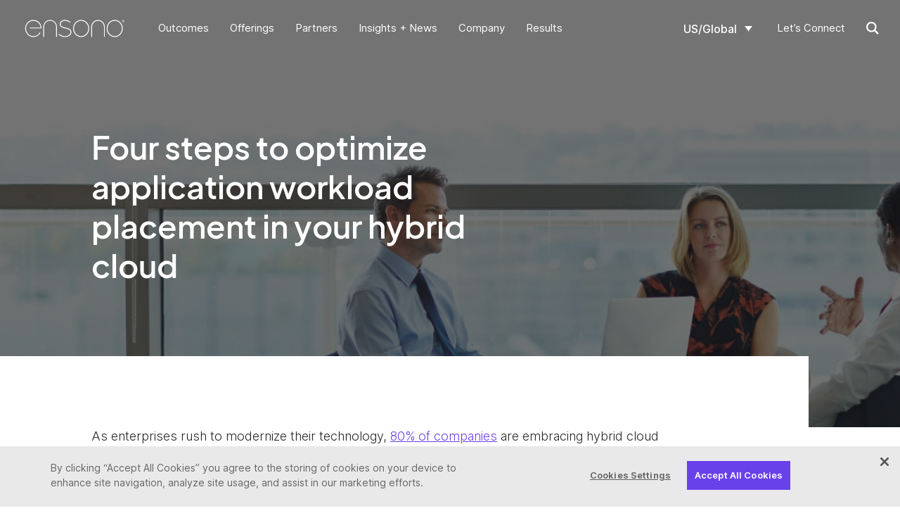

--- FILE ---
content_type: text/html; charset=UTF-8
request_url: https://www.ensono.com/article/four-steps-to-optimize-application-workload-placement-in-your-hybrid-cloud/
body_size: 16911
content:
<!DOCTYPE html>
<html lang="en-US">
<head>
  <!-- OneTrust Cookies Consent Notice start for www.ensono.com -->
  <script src="https://cdn.cookielaw.org/scripttemplates/otSDKStub.js" data-document-language="true" type="text/javascript" charset="UTF-8" data-domain-script="a088421b-8ed2-4d05-93fa-3b144553bbd1" ></script><script type="text/javascript">function OptanonWrapper() { }</script>
  <!-- OneTrust Cookies Consent Notice end for www.ensono.com -->
  <meta charset="UTF-8" />
  <meta name='robots' content='max-image-preview:large' />
	<style>img:is([sizes="auto" i], [sizes^="auto," i]) { contain-intrinsic-size: 3000px 1500px }</style>
	<link rel="alternate" hreflang="en-us" href="https://www.ensono.com/article/four-steps-to-optimize-application-workload-placement-in-your-hybrid-cloud/" />
<link rel="alternate" hreflang="en-gb" href="https://www.ensono.com/gb/article/four-steps-to-optimize-application-workload-placement-in-your-hybrid-cloud/" />
<link rel="alternate" hreflang="x-default" href="https://www.ensono.com/article/four-steps-to-optimize-application-workload-placement-in-your-hybrid-cloud/" />
    <link rel="preconnect" href="https://info.ensono.com/" />
    <link rel="dns-prefetch" href="https://info.ensono.com/" />
    <link rel="preload" href="https://info.ensono.com/js/forms2/css/forms2.css" as="style" />
    <link rel="preload" href="https://info.ensono.com/js/forms2/css/forms2-theme-plain.css" as="style" />
          <link rel="preconnect" href="https://www.googletagmanager.com" />
      <link rel="dns-prefetch" href="https://www.googletagmanager.com" />
      <link rel="preconnect" href="https://www.google-analytics.com" />
      <link rel="dns-prefetch" href="https://www.google-analytics.com" />
        <link rel="preload" as="script" href="https://www.ensono.com/wp-content/uploads/2022/03/Hybrid_Cloud_Assessment_Consulting_KeyBenefits.jpg"/>
      <link rel="preload" href="/wp-content/themes/_ws/assets/plus_jakarta_sans-semibold.woff2" as="font" type="font/woff2" crossorigin>
    <link rel="preload" href="/wp-content/themes/_ws/assets/Inter-VF.woff2" as="font" type="font/woff2" crossorigin>
      <!-- Google Tag Manager -->
      <script>(function(w,d,s,l,i){w[l]=w[l]||[];w[l].push({'gtm.start':
      new Date().getTime(),event:'gtm.js'});var f=d.getElementsByTagName(s)[0],
      j=d.createElement(s),dl=l!='dataLayer'?'&l='+l:'';j.async=true;j.src=
      'https://www.googletagmanager.com/gtm.js?id='+i+dl;f.parentNode.insertBefore(j,f);
      })(window,document,'script','dataLayer', 'GTM-WN76LB');</script>
      <!-- End Google Tag Manager -->
      <link rel='stylesheet' id='wp-block-library-css' href='https://www.ensono.com/wp-includes/css/dist/block-library/style.min.css?ver=Ni44LjM=' media='all' />
<style id='global-styles-inline-css' type='text/css'>
:root{--wp--preset--aspect-ratio--square: 1;--wp--preset--aspect-ratio--4-3: 4/3;--wp--preset--aspect-ratio--3-4: 3/4;--wp--preset--aspect-ratio--3-2: 3/2;--wp--preset--aspect-ratio--2-3: 2/3;--wp--preset--aspect-ratio--16-9: 16/9;--wp--preset--aspect-ratio--9-16: 9/16;--wp--preset--color--black: #000000;--wp--preset--color--cyan-bluish-gray: #abb8c3;--wp--preset--color--white: #ffffff;--wp--preset--color--pale-pink: #f78da7;--wp--preset--color--vivid-red: #cf2e2e;--wp--preset--color--luminous-vivid-orange: #ff6900;--wp--preset--color--luminous-vivid-amber: #fcb900;--wp--preset--color--light-green-cyan: #7bdcb5;--wp--preset--color--vivid-green-cyan: #00d084;--wp--preset--color--pale-cyan-blue: #8ed1fc;--wp--preset--color--vivid-cyan-blue: #0693e3;--wp--preset--color--vivid-purple: #9b51e0;--wp--preset--color--dark-gray: #808080;--wp--preset--color--light-gray: #B3B4B3;--wp--preset--color--purple: #682566;--wp--preset--color--blue: #007399;--wp--preset--gradient--vivid-cyan-blue-to-vivid-purple: linear-gradient(135deg,rgba(6,147,227,1) 0%,rgb(155,81,224) 100%);--wp--preset--gradient--light-green-cyan-to-vivid-green-cyan: linear-gradient(135deg,rgb(122,220,180) 0%,rgb(0,208,130) 100%);--wp--preset--gradient--luminous-vivid-amber-to-luminous-vivid-orange: linear-gradient(135deg,rgba(252,185,0,1) 0%,rgba(255,105,0,1) 100%);--wp--preset--gradient--luminous-vivid-orange-to-vivid-red: linear-gradient(135deg,rgba(255,105,0,1) 0%,rgb(207,46,46) 100%);--wp--preset--gradient--very-light-gray-to-cyan-bluish-gray: linear-gradient(135deg,rgb(238,238,238) 0%,rgb(169,184,195) 100%);--wp--preset--gradient--cool-to-warm-spectrum: linear-gradient(135deg,rgb(74,234,220) 0%,rgb(151,120,209) 20%,rgb(207,42,186) 40%,rgb(238,44,130) 60%,rgb(251,105,98) 80%,rgb(254,248,76) 100%);--wp--preset--gradient--blush-light-purple: linear-gradient(135deg,rgb(255,206,236) 0%,rgb(152,150,240) 100%);--wp--preset--gradient--blush-bordeaux: linear-gradient(135deg,rgb(254,205,165) 0%,rgb(254,45,45) 50%,rgb(107,0,62) 100%);--wp--preset--gradient--luminous-dusk: linear-gradient(135deg,rgb(255,203,112) 0%,rgb(199,81,192) 50%,rgb(65,88,208) 100%);--wp--preset--gradient--pale-ocean: linear-gradient(135deg,rgb(255,245,203) 0%,rgb(182,227,212) 50%,rgb(51,167,181) 100%);--wp--preset--gradient--electric-grass: linear-gradient(135deg,rgb(202,248,128) 0%,rgb(113,206,126) 100%);--wp--preset--gradient--midnight: linear-gradient(135deg,rgb(2,3,129) 0%,rgb(40,116,252) 100%);--wp--preset--gradient--dark-gray-gradient: linear-gradient(90deg, rgba(106, 97, 88, 1) 0%, rgba(151, 139, 130, 1) 100%);--wp--preset--gradient--light-gray-gradient: linear-gradient(90deg, rgba(179, 180, 179, 1) 0%, rgba(209, 211, 211, 1) 100%);--wp--preset--gradient--purple-gradient: linear-gradient(90deg, rgba(104, 37, 102, 1) 0%, rgba(168, 33, 139, 1) 100%);--wp--preset--font-size--small: 13px;--wp--preset--font-size--medium: 20px;--wp--preset--font-size--large: 36px;--wp--preset--font-size--x-large: 42px;--wp--preset--font-size--h-1: 54px;--wp--preset--font-size--h-2: 45px;--wp--preset--font-size--h-3: 28px;--wp--preset--font-size--h-4: 18px;--wp--preset--font-size--paragraph: 16px;--wp--preset--spacing--20: 0.44rem;--wp--preset--spacing--30: 0.67rem;--wp--preset--spacing--40: 1rem;--wp--preset--spacing--50: 1.5rem;--wp--preset--spacing--60: 2.25rem;--wp--preset--spacing--70: 3.38rem;--wp--preset--spacing--80: 5.06rem;--wp--preset--shadow--natural: 6px 6px 9px rgba(0, 0, 0, 0.2);--wp--preset--shadow--deep: 12px 12px 50px rgba(0, 0, 0, 0.4);--wp--preset--shadow--sharp: 6px 6px 0px rgba(0, 0, 0, 0.2);--wp--preset--shadow--outlined: 6px 6px 0px -3px rgba(255, 255, 255, 1), 6px 6px rgba(0, 0, 0, 1);--wp--preset--shadow--crisp: 6px 6px 0px rgba(0, 0, 0, 1);}:where(body) { margin: 0; }.wp-site-blocks > .alignleft { float: left; margin-right: 2em; }.wp-site-blocks > .alignright { float: right; margin-left: 2em; }.wp-site-blocks > .aligncenter { justify-content: center; margin-left: auto; margin-right: auto; }:where(.is-layout-flex){gap: 0.5em;}:where(.is-layout-grid){gap: 0.5em;}.is-layout-flow > .alignleft{float: left;margin-inline-start: 0;margin-inline-end: 2em;}.is-layout-flow > .alignright{float: right;margin-inline-start: 2em;margin-inline-end: 0;}.is-layout-flow > .aligncenter{margin-left: auto !important;margin-right: auto !important;}.is-layout-constrained > .alignleft{float: left;margin-inline-start: 0;margin-inline-end: 2em;}.is-layout-constrained > .alignright{float: right;margin-inline-start: 2em;margin-inline-end: 0;}.is-layout-constrained > .aligncenter{margin-left: auto !important;margin-right: auto !important;}.is-layout-constrained > :where(:not(.alignleft):not(.alignright):not(.alignfull)){margin-left: auto !important;margin-right: auto !important;}body .is-layout-flex{display: flex;}.is-layout-flex{flex-wrap: wrap;align-items: center;}.is-layout-flex > :is(*, div){margin: 0;}body .is-layout-grid{display: grid;}.is-layout-grid > :is(*, div){margin: 0;}body{padding-top: 0px;padding-right: 0px;padding-bottom: 0px;padding-left: 0px;}a:where(:not(.wp-element-button)){text-decoration: underline;}:root :where(.wp-element-button, .wp-block-button__link){background-color: #32373c;border-width: 0;color: #fff;font-family: inherit;font-size: inherit;line-height: inherit;padding: calc(0.667em + 2px) calc(1.333em + 2px);text-decoration: none;}.has-black-color{color: var(--wp--preset--color--black) !important;}.has-cyan-bluish-gray-color{color: var(--wp--preset--color--cyan-bluish-gray) !important;}.has-white-color{color: var(--wp--preset--color--white) !important;}.has-pale-pink-color{color: var(--wp--preset--color--pale-pink) !important;}.has-vivid-red-color{color: var(--wp--preset--color--vivid-red) !important;}.has-luminous-vivid-orange-color{color: var(--wp--preset--color--luminous-vivid-orange) !important;}.has-luminous-vivid-amber-color{color: var(--wp--preset--color--luminous-vivid-amber) !important;}.has-light-green-cyan-color{color: var(--wp--preset--color--light-green-cyan) !important;}.has-vivid-green-cyan-color{color: var(--wp--preset--color--vivid-green-cyan) !important;}.has-pale-cyan-blue-color{color: var(--wp--preset--color--pale-cyan-blue) !important;}.has-vivid-cyan-blue-color{color: var(--wp--preset--color--vivid-cyan-blue) !important;}.has-vivid-purple-color{color: var(--wp--preset--color--vivid-purple) !important;}.has-dark-gray-color{color: var(--wp--preset--color--dark-gray) !important;}.has-light-gray-color{color: var(--wp--preset--color--light-gray) !important;}.has-purple-color{color: var(--wp--preset--color--purple) !important;}.has-blue-color{color: var(--wp--preset--color--blue) !important;}.has-black-background-color{background-color: var(--wp--preset--color--black) !important;}.has-cyan-bluish-gray-background-color{background-color: var(--wp--preset--color--cyan-bluish-gray) !important;}.has-white-background-color{background-color: var(--wp--preset--color--white) !important;}.has-pale-pink-background-color{background-color: var(--wp--preset--color--pale-pink) !important;}.has-vivid-red-background-color{background-color: var(--wp--preset--color--vivid-red) !important;}.has-luminous-vivid-orange-background-color{background-color: var(--wp--preset--color--luminous-vivid-orange) !important;}.has-luminous-vivid-amber-background-color{background-color: var(--wp--preset--color--luminous-vivid-amber) !important;}.has-light-green-cyan-background-color{background-color: var(--wp--preset--color--light-green-cyan) !important;}.has-vivid-green-cyan-background-color{background-color: var(--wp--preset--color--vivid-green-cyan) !important;}.has-pale-cyan-blue-background-color{background-color: var(--wp--preset--color--pale-cyan-blue) !important;}.has-vivid-cyan-blue-background-color{background-color: var(--wp--preset--color--vivid-cyan-blue) !important;}.has-vivid-purple-background-color{background-color: var(--wp--preset--color--vivid-purple) !important;}.has-dark-gray-background-color{background-color: var(--wp--preset--color--dark-gray) !important;}.has-light-gray-background-color{background-color: var(--wp--preset--color--light-gray) !important;}.has-purple-background-color{background-color: var(--wp--preset--color--purple) !important;}.has-blue-background-color{background-color: var(--wp--preset--color--blue) !important;}.has-black-border-color{border-color: var(--wp--preset--color--black) !important;}.has-cyan-bluish-gray-border-color{border-color: var(--wp--preset--color--cyan-bluish-gray) !important;}.has-white-border-color{border-color: var(--wp--preset--color--white) !important;}.has-pale-pink-border-color{border-color: var(--wp--preset--color--pale-pink) !important;}.has-vivid-red-border-color{border-color: var(--wp--preset--color--vivid-red) !important;}.has-luminous-vivid-orange-border-color{border-color: var(--wp--preset--color--luminous-vivid-orange) !important;}.has-luminous-vivid-amber-border-color{border-color: var(--wp--preset--color--luminous-vivid-amber) !important;}.has-light-green-cyan-border-color{border-color: var(--wp--preset--color--light-green-cyan) !important;}.has-vivid-green-cyan-border-color{border-color: var(--wp--preset--color--vivid-green-cyan) !important;}.has-pale-cyan-blue-border-color{border-color: var(--wp--preset--color--pale-cyan-blue) !important;}.has-vivid-cyan-blue-border-color{border-color: var(--wp--preset--color--vivid-cyan-blue) !important;}.has-vivid-purple-border-color{border-color: var(--wp--preset--color--vivid-purple) !important;}.has-dark-gray-border-color{border-color: var(--wp--preset--color--dark-gray) !important;}.has-light-gray-border-color{border-color: var(--wp--preset--color--light-gray) !important;}.has-purple-border-color{border-color: var(--wp--preset--color--purple) !important;}.has-blue-border-color{border-color: var(--wp--preset--color--blue) !important;}.has-vivid-cyan-blue-to-vivid-purple-gradient-background{background: var(--wp--preset--gradient--vivid-cyan-blue-to-vivid-purple) !important;}.has-light-green-cyan-to-vivid-green-cyan-gradient-background{background: var(--wp--preset--gradient--light-green-cyan-to-vivid-green-cyan) !important;}.has-luminous-vivid-amber-to-luminous-vivid-orange-gradient-background{background: var(--wp--preset--gradient--luminous-vivid-amber-to-luminous-vivid-orange) !important;}.has-luminous-vivid-orange-to-vivid-red-gradient-background{background: var(--wp--preset--gradient--luminous-vivid-orange-to-vivid-red) !important;}.has-very-light-gray-to-cyan-bluish-gray-gradient-background{background: var(--wp--preset--gradient--very-light-gray-to-cyan-bluish-gray) !important;}.has-cool-to-warm-spectrum-gradient-background{background: var(--wp--preset--gradient--cool-to-warm-spectrum) !important;}.has-blush-light-purple-gradient-background{background: var(--wp--preset--gradient--blush-light-purple) !important;}.has-blush-bordeaux-gradient-background{background: var(--wp--preset--gradient--blush-bordeaux) !important;}.has-luminous-dusk-gradient-background{background: var(--wp--preset--gradient--luminous-dusk) !important;}.has-pale-ocean-gradient-background{background: var(--wp--preset--gradient--pale-ocean) !important;}.has-electric-grass-gradient-background{background: var(--wp--preset--gradient--electric-grass) !important;}.has-midnight-gradient-background{background: var(--wp--preset--gradient--midnight) !important;}.has-dark-gray-gradient-gradient-background{background: var(--wp--preset--gradient--dark-gray-gradient) !important;}.has-light-gray-gradient-gradient-background{background: var(--wp--preset--gradient--light-gray-gradient) !important;}.has-purple-gradient-gradient-background{background: var(--wp--preset--gradient--purple-gradient) !important;}.has-small-font-size{font-size: var(--wp--preset--font-size--small) !important;}.has-medium-font-size{font-size: var(--wp--preset--font-size--medium) !important;}.has-large-font-size{font-size: var(--wp--preset--font-size--large) !important;}.has-x-large-font-size{font-size: var(--wp--preset--font-size--x-large) !important;}.has-h-1-font-size{font-size: var(--wp--preset--font-size--h-1) !important;}.has-h-2-font-size{font-size: var(--wp--preset--font-size--h-2) !important;}.has-h-3-font-size{font-size: var(--wp--preset--font-size--h-3) !important;}.has-h-4-font-size{font-size: var(--wp--preset--font-size--h-4) !important;}.has-paragraph-font-size{font-size: var(--wp--preset--font-size--paragraph) !important;}
:where(.wp-block-post-template.is-layout-flex){gap: 1.25em;}:where(.wp-block-post-template.is-layout-grid){gap: 1.25em;}
:where(.wp-block-columns.is-layout-flex){gap: 2em;}:where(.wp-block-columns.is-layout-grid){gap: 2em;}
:root :where(.wp-block-pullquote){font-size: 1.5em;line-height: 1.6;}
</style>
<link rel='stylesheet' id='wpml-legacy-dropdown-0-css' href='https://www.ensono.com/wp-content/plugins/sitepress-multilingual-cms/templates/language-switchers/legacy-dropdown/style.min.css?ver=1' media='all' />
<link rel='stylesheet' id='front-css-css' href='https://www.ensono.com/wp-content/themes/_ws/dist/front-css.c09abd9a1ec19387a526.min.css' media='all' />
<link rel='stylesheet' id='front-css-section-css' href='https://www.ensono.com/wp-content/themes/_ws/dist/front-css-section.65b85c8f4e9c73ced97f.min.css' media='all' />
<link rel='stylesheet' id='front-css-social-links-css' href='https://www.ensono.com/wp-content/themes/_ws/dist/front-css-social-links.428662dcfcfaad258fd8.min.css' media='all' />
<link rel='stylesheet' id='front-css-form-css' href='https://www.ensono.com/wp-content/themes/_ws/dist/front-css-form.eb38a0b209d2d9b5ed91.min.css' media='all' />
<link rel='stylesheet' id='front-css-card-css' href='https://www.ensono.com/wp-content/themes/_ws/dist/front-css-card.9fec339fa9bc74d6eca4.min.css' media='all' />
<link rel='stylesheet' id='front-css-spacer-css' href='https://www.ensono.com/wp-content/themes/_ws/dist/front-css-spacer.af13e1880535b9653055.min.css' media='all' />
<link rel='stylesheet' id='front-css-split-css' href='https://www.ensono.com/wp-content/themes/_ws/dist/front-css-split.de41de5420c7139c89b9.min.css' media='all' />
<script type="text/javascript" src="https://www.ensono.com/wp-content/plugins/sitepress-multilingual-cms/templates/language-switchers/legacy-dropdown/script.min.js?ver=1" id="wpml-legacy-dropdown-0-js"></script>
<script type="text/javascript" id="front-js-js-extra">
/* <![CDATA[ */
var script_vars = {"ajax_url":"https:\/\/www.ensono.com\/wp-admin\/admin-ajax.php","translated_url":"https:\/\/www.ensono.com\/gb\/article\/four-steps-to-optimize-application-workload-placement-in-your-hybrid-cloud\/"};
/* ]]> */
</script>
<script type="text/javascript" defer src="https://www.ensono.com/wp-content/themes/_ws/dist/front-js.d1da2dc3f2c236b56a36.min.js?ver=Ni44LjM=" id="front-js-js"></script>
<script type="text/javascript" defer src="https://www.ensono.com/wp-content/themes/_ws/dist/front-js-form.14bd6bdb452b60548704.min.js" id="front-js-form-js"></script>
<meta name="generator" content="WPML ver:4.8.6 stt:1,67;" />
<!-- Stream WordPress user activity plugin v4.1.1 -->
<title>Application Workload Management | Ensono  | Ensono</title><meta name="description" content="Optimize distributed cloud workloads with a trusted managed cloud provider like Ensono. " /><meta name="robots" content="INDEX, FOLLOW" /><link rel="canonical" href="https://www.ensono.com/article/four-steps-to-optimize-application-workload-placement-in-your-hybrid-cloud/" /><meta property="og:title" content="Application Workload Management | Ensono " /><meta property="og:type" content="article" /><meta property="og:url" content="https://www.ensono.com/article/four-steps-to-optimize-application-workload-placement-in-your-hybrid-cloud/" /><meta property="og:image" content="https://www.ensono.com/wp-content/uploads/2022/03/Hybrid_Cloud_Assessment_Consulting_KeyBenefits.jpg" /><meta property="og:image:width" content="1600" /><meta property="og:image:height" content="867" /><meta property="og:description" content="Optimize distributed cloud workloads with a trusted managed cloud provider like Ensono. " /><meta property="og:site_name" content="Ensono" /><meta name="twitter:card" content="summary" /><meta name="twitter:title" content="Application Workload Management | Ensono " /><meta name="twitter:description" content="Optimize distributed cloud workloads with a trusted managed cloud provider like Ensono. " /><meta name="twitter:image" content="https://www.ensono.com/wp-content/uploads/2022/03/Hybrid_Cloud_Assessment_Consulting_KeyBenefits.jpg" />    <script type="application/ld+json">
    [
      {"@context":"http://schema.org","@type":"Organization","url":"https://www.ensono.com","name":"Ensono","logo":"https://www.ensono.com/wp-content/themes/_ws/logo.svg","sameAs":["https://www.facebook.com/EnsonoIT/","https://twitter.com/EnsonoIT","https://www.linkedin.com/company/ensono"]},
{"@context":"http://schema.org","@type":"BreadcrumbList","itemListElement":[{"@type":"ListItem","position":1,"name":"Home","item":"https://www.ensono.com/"},{"@type":"ListItem","position":2,"name":"Four steps to optimize application workload placement in your hybrid cloud","item":"https://www.ensono.com/article/four-steps-to-optimize-application-workload-placement-in-your-hybrid-cloud/"}]}    ]
    </script>
    <link rel="icon" href="https://www.ensono.com/wp-content/uploads/2022/03/cropped-Ensono_eFavicon_RGB_1118-180x180-1-150x150.png" sizes="32x32" />
<link rel="icon" href="https://www.ensono.com/wp-content/uploads/2022/03/cropped-Ensono_eFavicon_RGB_1118-180x180-1.png" sizes="192x192" />
<link rel="apple-touch-icon" href="https://www.ensono.com/wp-content/uploads/2022/03/cropped-Ensono_eFavicon_RGB_1118-180x180-1.png" />
<meta name="msapplication-TileImage" content="https://www.ensono.com/wp-content/uploads/2022/03/cropped-Ensono_eFavicon_RGB_1118-180x180-1.png" />
  <meta http-equiv="X-UA-Compatible" content="IE=edge" />
  <meta name="viewport" content="width=device-width,minimum-scale=1,initial-scale=1" />
  <meta name="theme-color" content="#FFFFFF" />
  <link rel="profile" href="http://gmpg.org/xfn/11" />
  <script>
    /* Inline script prevents cached resources from firing onload early */
    console.log('load')
  </script>
  
</head>

<body class="wp-singular page-template-default page page-id-12005 page-child parent-pageid-11126 wp-embed-responsive wp-theme-_ws no-transitions light-header stk-has-block-style-inheritance">
      <!-- Google Tag Manager (noscript) -->
    <noscript><iframe src="https://www.googletagmanager.com/ns.html?id=GTM-WN76LB"
    height="0" width="0" style="display:none;visibility:hidden"></iframe></noscript>
    <!-- End Google Tag Manager (noscript) -->
    
  
  <div class="site-container">
    <a class="screen-reader-text" href="#main">Skip to content</a>
    <header class="site-header header-scroll-top">
      <div class="desktop-nav">
        <div class="container-full">
          <div class="row align-items-center justify-content-between">
            <div class="site-logos">
              <a href="https://www.ensono.com/" rel="home">
                <div class="site-logo dark-logo"><img src="https://www.ensono.com/wp-content/themes/_ws/logo.svg?svg=svg3" alt="Ensono" width="647" height="111" /></div>                <div class="site-logo light-logo"><img src="https://www.ensono.com/wp-content/themes/_ws/logo_light.svg?svg=svg3" alt="Ensono" width="687" height="162" /></div>              </a>
            </div>
            <nav id="desktop-main-menu" class="header-primary-secondary">
              <div class="header-primary"><ul class="menu"><li id="menu-item-207" class="menu-item menu-item-type-custom menu-item-object-custom menu-item depth-1 menu-item-207 menu-item-has-children"><a href="#"><div class="title-description">Outcomes</div></a><ul class="sub-menu depth-2"><li id="menu-item-208" class="purple menu-item menu-item-type-custom menu-item-object-custom menu-item depth-2 menu-item-208 menu-item-has-children"><a href="#"><div class="title-description">Optimize<span class="menu-description">Gain economic efficiencies by offloading non-differentiated work, giving you stability @ scale, proactive risk mitigation, and an optimal IT operating model.</span></div></a><ul class="sub-menu depth-3"><li id="menu-item-15630" class="menu-item menu-item-type-post_type menu-item-object-page menu-item depth-3 menu-item-15630"><a href="https://www.ensono.com/offerings/mainframe-as-a-service/"><div class="title-description">Mainframe-as-a-Service</div></a><li id="menu-item-15612" class="menu-item menu-item-type-post_type menu-item-object-page menu-item depth-3 menu-item-15612"><a href="https://www.ensono.com/offerings/mainframe-optimization/"><div class="title-description">Mainframe Optimization</div></a><li id="menu-item-15635" class="menu-item menu-item-type-post_type menu-item-object-page menu-item depth-3 menu-item-15635"><a href="https://www.ensono.com/offerings/remote-infrastructure-management/"><div class="title-description">Remote Infrastructure Management</div></a><li id="menu-item-15567" class="menu-item menu-item-type-post_type menu-item-object-page menu-item depth-3 menu-item-15567"><a href="https://www.ensono.com/offerings/hosted-services/"><div class="title-description">Hosted Services</div></a><li id="menu-item-15580" class="menu-item menu-item-type-post_type menu-item-object-page menu-item depth-3 menu-item-15580"><a href="https://www.ensono.com/offerings/cloud-managed-services/"><div class="title-description">Ensono Flex® Cloud Services</div></a><li id="menu-item-15581" class="menu-item menu-item-type-post_type menu-item-object-page menu-item depth-3 menu-item-15581"><a href="https://www.ensono.com/offerings/cloud-dba-managed-services/"><div class="title-description">Cloud DBA Managed Services</div></a><li id="menu-item-15631" class="menu-item menu-item-type-post_type menu-item-object-page menu-item depth-3 menu-item-15631"><a href="https://www.ensono.com/offerings/database-managed-services/"><div class="title-description">Database Managed Services</div></a><li id="menu-item-15548" class="menu-item menu-item-type-post_type menu-item-object-page menu-item depth-3 menu-item-15548"><a href="https://www.ensono.com/offerings/ensono-flex/"><div class="title-description">Ensono Flex®</div></a><li id="menu-item-15642" class="menu-item menu-item-type-post_type menu-item-object-page menu-item depth-3 menu-item-15642"><a href="https://www.ensono.com/offerings/ensono-envision/"><div class="title-description">Ensono Envision®</div></a></ul><li id="menu-item-14873" class="purple menu-item menu-item-type-custom menu-item-object-custom menu-item depth-2 menu-item-14873 menu-item-has-children"><a href="#"><div class="title-description">Evolve<span class="menu-description">Transform your IT to the next level by modernizing existing applications, data architectures, migrating infrastructure to cloud services, and evolving to an agile operating model that increases your business velocity.</span></div></a><ul class="sub-menu depth-3"><li id="menu-item-18165" class="menu-item menu-item-type-post_type menu-item-object-page menu-item depth-3 menu-item-18165"><a href="https://www.ensono.com/offerings/mastering-hybrid-cloud/"><div class="title-description">Mastering Hybrid Cloud</div></a><li id="menu-item-17097" class="menu-item menu-item-type-post_type menu-item-object-page menu-item depth-3 menu-item-17097"><a href="https://www.ensono.com/offerings/modern-cloud-connected-mainframe/"><div class="title-description">Modern, Cloud-Connected Mainframe</div></a><li id="menu-item-15606" class="menu-item menu-item-type-post_type menu-item-object-page menu-item depth-3 menu-item-15606"><a href="https://www.ensono.com/offerings/mainframe-modernization/"><div class="title-description">Mainframe Modernization</div></a><li id="menu-item-15591" class="menu-item menu-item-type-post_type menu-item-object-page menu-item depth-3 menu-item-15591"><a href="https://www.ensono.com/offerings/mainframe-to-cloud-migration/"><div class="title-description">Mainframe to Cloud Migration</div></a><li id="menu-item-15647" class="menu-item menu-item-type-post_type menu-item-object-page menu-item depth-3 menu-item-15647"><a href="https://www.ensono.com/offerings/mainframe-application-and-data-modernization/"><div class="title-description">Mainframe Application + Data Modernization</div></a><li id="menu-item-15633" class="menu-item menu-item-type-post_type menu-item-object-page menu-item depth-3 menu-item-15633"><a href="https://www.ensono.com/offerings/data-center-exit-and-consolidation/"><div class="title-description">Data Center Exit + Consolidation</div></a><li id="menu-item-15561" class="menu-item menu-item-type-post_type menu-item-object-page menu-item depth-3 menu-item-15561"><a href="https://www.ensono.com/offerings/cloud-enablement-services/"><div class="title-description">Cloud Enablement Services</div></a><li id="menu-item-15652" class="menu-item menu-item-type-post_type menu-item-object-page menu-item depth-3 menu-item-15652"><a href="https://www.ensono.com/offerings/cloud-migration-services/"><div class="title-description">Cloud Migration Services</div></a><li id="menu-item-15589" class="menu-item menu-item-type-post_type menu-item-object-page menu-item depth-3 menu-item-15589"><a href="https://www.ensono.com/offerings/microservices/"><div class="title-description">Microservices</div></a><li id="menu-item-15632" class="menu-item menu-item-type-post_type menu-item-object-page menu-item depth-3 menu-item-15632"><a href="https://www.ensono.com/offerings/identity-and-access-management/"><div class="title-description">Identity + Access Management</div></a><li id="menu-item-17409" class="menu-item menu-item-type-post_type menu-item-object-page menu-item depth-3 menu-item-17409"><a href="https://www.ensono.com/offerings/ensono-stacks-revolutionizing-business-approaches-for-future-growth/"><div class="title-description">Ensono Stacks</div></a><li id="menu-item-15654" class="menu-item menu-item-type-post_type menu-item-object-page menu-item depth-3 menu-item-15654"><a href="https://www.ensono.com/offerings/ensono-flex-cloud-engineering/"><div class="title-description">Ensono Flex Cloud Engineering®</div></a></ul><li id="menu-item-14882" class="purple menu-item menu-item-type-custom menu-item-object-custom menu-item depth-2 menu-item-14882 menu-item-has-children"><a href="#"><div class="title-description">Innovate<span class="menu-description">Create new, market-leading business possibilities by unleashing your data and engineering cloud native capabilities @ scale that deliver better experiences for your customers.</span></div></a><ul class="sub-menu depth-3"><li id="menu-item-15576" class="menu-item menu-item-type-post_type menu-item-object-page menu-item depth-3 menu-item-15576"><a href="https://www.ensono.com/offerings/modern-mainframe-capability-development/"><div class="title-description">Modern Mainframe Capability Development</div></a><li id="menu-item-15574" class="menu-item menu-item-type-post_type menu-item-object-page menu-item depth-3 menu-item-15574"><a href="https://www.ensono.com/offerings/mainframe-integration-and-interfaces/"><div class="title-description">Mainframe Integration + Interfaces</div></a><li id="menu-item-15648" class="menu-item menu-item-type-post_type menu-item-object-page menu-item depth-3 menu-item-15648"><a href="https://www.ensono.com/offerings/digital-acceleration-roadmap/"><div class="title-description">Digital Acceleration Roadmap</div></a><li id="menu-item-15646" class="menu-item menu-item-type-post_type menu-item-object-page menu-item depth-3 menu-item-15646"><a href="https://www.ensono.com/offerings/cloud-application-development/"><div class="title-description">Cloud Application Development</div></a><li id="menu-item-15568" class="menu-item menu-item-type-post_type menu-item-object-page menu-item depth-3 menu-item-15568"><a href="https://www.ensono.com/offerings/intelligent-data-platforms/"><div class="title-description">Intelligent Data Platforms</div></a></ul></ul><li id="menu-item-14889" class="menu-item menu-item-type-custom menu-item-object-custom menu-item depth-1 menu-item-14889 menu-item-has-children"><a href="#"><div class="title-description">Offerings</div></a><ul class="sub-menu depth-2"><li id="menu-item-14890" class="menu-item menu-item-type-custom menu-item-object-custom menu-item depth-2 menu-item-14890 menu-item-has-children"><p class="menu-heading  menu-item menu-item-type-custom menu-item-object-custom">Advisory + Consulting</p><ul class="sub-menu depth-3"><li id="menu-item-15602" class="menu-item menu-item-type-post_type menu-item-object-page menu-item depth-3 menu-item-15602"><a href="https://www.ensono.com/offerings/data-center-exit-and-consolidation/"><div class="title-description">Data Center Exit + Consolidation</div></a><li id="menu-item-15553" class="menu-item menu-item-type-post_type menu-item-object-page menu-item depth-3 menu-item-15553"><a href="https://www.ensono.com/offerings/digital-acceleration-roadmap/"><div class="title-description">Digital Acceleration Roadmap</div></a><li id="menu-item-17098" class="menu-item menu-item-type-post_type menu-item-object-page menu-item depth-3 menu-item-17098"><a href="https://www.ensono.com/offerings/modern-cloud-connected-mainframe/"><div class="title-description">Modern, Cloud-Connected Mainframe</div></a><li id="menu-item-15564" class="menu-item menu-item-type-post_type menu-item-object-page menu-item depth-3 menu-item-15564"><a href="https://www.ensono.com/offerings/mainframe-to-cloud-migration/"><div class="title-description">Mainframe to Cloud Migration</div></a><li id="menu-item-15558" class="menu-item menu-item-type-post_type menu-item-object-page menu-item depth-3 menu-item-15558"><a href="https://www.ensono.com/offerings/mainframe-modernization/"><div class="title-description">Mainframe Modernization</div></a><li id="menu-item-15595" class="menu-item menu-item-type-post_type menu-item-object-page menu-item depth-3 menu-item-15595"><a href="https://www.ensono.com/offerings/security-consulting/"><div class="title-description">Security Consulting</div></a><li id="menu-item-15557" class="menu-item menu-item-type-post_type menu-item-object-page menu-item depth-3 menu-item-15557"><a href="https://www.ensono.com/offerings/microservices/"><div class="title-description">Microservices</div></a><li id="menu-item-17410" class="menu-item menu-item-type-post_type menu-item-object-page menu-item depth-3 menu-item-17410"><a href="https://www.ensono.com/offerings/ensono-stacks-revolutionizing-business-approaches-for-future-growth/"><div class="title-description">Ensono Stacks</div></a><li id="menu-item-15562" class="menu-item menu-item-type-post_type menu-item-object-page menu-item depth-3 menu-item-15562"><a href="https://www.ensono.com/offerings/cloud-application-development/"><div class="title-description">Cloud Application Development</div></a><li id="menu-item-16067" class="menu-item menu-item-type-post_type menu-item-object-page menu-item depth-3 menu-item-16067"><a href="https://www.ensono.com/offerings/cloud-enablement-services/"><div class="title-description">Cloud Enablement Services</div></a></ul><li id="menu-item-14897" class="menu-item menu-item-type-custom menu-item-object-custom menu-item depth-2 menu-item-14897 menu-item-has-children"><p class="menu-heading  menu-item menu-item-type-custom menu-item-object-custom">Mainframe + IBM Power Services</p><ul class="sub-menu depth-3"><li id="menu-item-15583" class="menu-item menu-item-type-post_type menu-item-object-page menu-item depth-3 menu-item-15583"><a href="https://www.ensono.com/offerings/mainframe-as-a-service/"><div class="title-description">Mainframe as-a-Service</div></a><li id="menu-item-15584" class="menu-item menu-item-type-post_type menu-item-object-page menu-item depth-3 menu-item-15584"><a href="https://www.ensono.com/offerings/mainframe-optimization/"><div class="title-description">Mainframe Optimization</div></a><li id="menu-item-23124" class="menu-item menu-item-type-post_type menu-item-object-page menu-item depth-3 menu-item-23124"><a href="https://www.ensono.com/mainframe-application-managed-services-future-proof-your-critical-applications/"><div class="title-description">Application Managed Services</div></a><li id="menu-item-17099" class="menu-item menu-item-type-post_type menu-item-object-page menu-item depth-3 menu-item-17099"><a href="https://www.ensono.com/offerings/modern-cloud-connected-mainframe/"><div class="title-description">Modern, Cloud-Connected Mainframe</div></a><li id="menu-item-15579" class="menu-item menu-item-type-post_type menu-item-object-page menu-item depth-3 menu-item-15579"><a href="https://www.ensono.com/offerings/mainframe-modernization/"><div class="title-description">Mainframe Modernization</div></a><li id="menu-item-15582" class="menu-item menu-item-type-post_type menu-item-object-page menu-item depth-3 menu-item-15582"><a href="https://www.ensono.com/offerings/mainframe-to-cloud-migration/"><div class="title-description">Mainframe to Cloud Migration</div></a><li id="menu-item-15556" class="menu-item menu-item-type-post_type menu-item-object-page menu-item depth-3 menu-item-15556"><a href="https://www.ensono.com/offerings/innovation-on-the-mainframe/"><div class="title-description">Innovation on the Mainframe</div></a><li id="menu-item-21044" class="menu-item menu-item-type-post_type menu-item-object-page menu-item depth-3 menu-item-21044"><a href="https://www.ensono.com/ibm-i-as-a-service/"><div class="title-description">IBM i-as-a-Service</div></a></ul><li id="menu-item-14903" class="menu-item menu-item-type-custom menu-item-object-custom menu-item depth-2 menu-item-14903 menu-item-has-children"><p class="menu-heading  menu-item menu-item-type-custom menu-item-object-custom">Public & Hybrid Cloud Services</p><ul class="sub-menu depth-3"><li id="menu-item-18166" class="menu-item menu-item-type-post_type menu-item-object-page menu-item depth-3 menu-item-18166"><a href="https://www.ensono.com/offerings/mastering-hybrid-cloud/"><div class="title-description">Mastering Hybrid Cloud</div></a><li id="menu-item-17100" class="menu-item menu-item-type-post_type menu-item-object-page menu-item depth-3 menu-item-17100"><a href="https://www.ensono.com/offerings/modern-cloud-connected-mainframe/"><div class="title-description">Modern, Cloud-Connected Mainframe</div></a><li id="menu-item-15609" class="menu-item menu-item-type-post_type menu-item-object-page menu-item depth-3 menu-item-15609"><a href="https://www.ensono.com/offerings/mainframe-to-cloud-migration/"><div class="title-description">Mainframe to Cloud Migration</div></a><li id="menu-item-15611" class="menu-item menu-item-type-post_type menu-item-object-page menu-item depth-3 menu-item-15611"><a href="https://www.ensono.com/offerings/cloud-application-development/"><div class="title-description">Cloud Application Development</div></a><li id="menu-item-15547" class="menu-item menu-item-type-post_type menu-item-object-page menu-item depth-3 menu-item-15547"><a href="https://www.ensono.com/offerings/cloud-managed-services/"><div class="title-description">Ensono Flex® Cloud Services</div></a><li id="menu-item-15560" class="menu-item menu-item-type-post_type menu-item-object-page menu-item depth-3 menu-item-15560"><a href="https://www.ensono.com/offerings/cloud-dba-managed-services/"><div class="title-description">Cloud DBA Managed Services</div></a><li id="menu-item-15555" class="menu-item menu-item-type-post_type menu-item-object-page menu-item depth-3 menu-item-15555"><a href="https://www.ensono.com/offerings/cloud-enablement-services/"><div class="title-description">Cloud Enablement Services</div></a><li id="menu-item-18189" class="menu-item menu-item-type-post_type menu-item-object-page menu-item depth-3 menu-item-18189"><a href="https://www.ensono.com/offerings/cloud-migration-services/"><div class="title-description">Cloud Migration Services</div></a><li id="menu-item-15594" class="menu-item menu-item-type-post_type menu-item-object-page menu-item depth-3 menu-item-15594"><a href="https://www.ensono.com/offerings/digital-acceleration-roadmap/"><div class="title-description">Digital Acceleration Roadmap</div></a><li id="menu-item-23606" class="menu-item menu-item-type-post_type menu-item-object-page menu-item depth-3 menu-item-23606"><a href="https://www.ensono.com/ensono-site-reliability-engineering-as-a-service-sreaas/"><div class="title-description">SREaaS</div></a><li id="menu-item-15619" class="menu-item menu-item-type-post_type menu-item-object-page menu-item depth-3 menu-item-15619"><a href="https://www.ensono.com/offerings/virtual-desktops/"><div class="title-description">Virtual Desktops</div></a><li id="menu-item-15554" class="menu-item menu-item-type-post_type menu-item-object-page menu-item depth-3 menu-item-15554"><a href="https://www.ensono.com/offerings/ensono-flex-cloud-engineering/"><div class="title-description">Ensono Flex Cloud Engineering®</div></a></ul><li id="menu-item-14911" class="menu-item menu-item-type-custom menu-item-object-custom menu-item depth-2 menu-item-14911 menu-item-has-children"><p class="menu-heading  menu-item menu-item-type-custom menu-item-object-custom">Data + AI Services</p><ul class="sub-menu depth-3"><li id="menu-item-21305" class="menu-item menu-item-type-post_type menu-item-object-page menu-item depth-3 menu-item-21305"><a href="https://www.ensono.com/offerings/data-strategy/"><div class="title-description">Data Strategy</div></a><li id="menu-item-21300" class="menu-item menu-item-type-post_type menu-item-object-page menu-item depth-3 menu-item-21300"><a href="https://www.ensono.com/offerings/data-engineering-management/"><div class="title-description">Data Engineering + Management</div></a><li id="menu-item-21301" class="menu-item menu-item-type-post_type menu-item-object-page menu-item depth-3 menu-item-21301"><a href="https://www.ensono.com/offerings/ai-ml/"><div class="title-description">AI + ML</div></a><li id="menu-item-21299" class="menu-item menu-item-type-post_type menu-item-object-page menu-item depth-3 menu-item-21299"><a href="https://www.ensono.com/offerings/innovation-lab-rapid-ai-development-prototyping/"><div class="title-description">Innovation Lab</div></a></ul><li id="menu-item-14920" class="menu-item menu-item-type-custom menu-item-object-custom menu-item depth-2 menu-item-14920 menu-item-has-children"><p class="menu-heading  menu-item menu-item-type-custom menu-item-object-custom">Private Cloud + Infrastructure</p><ul class="sub-menu depth-3"><li id="menu-item-15601" class="menu-item menu-item-type-post_type menu-item-object-page menu-item depth-3 menu-item-15601"><a href="https://www.ensono.com/offerings/remote-infrastructure-management/"><div class="title-description">Remote Infrastructure Management</div></a><li id="menu-item-15549" class="menu-item menu-item-type-post_type menu-item-object-page menu-item depth-3 menu-item-15549"><a href="https://www.ensono.com/offerings/hosted-services/"><div class="title-description">Hosted Services</div></a><li id="menu-item-15627" class="menu-item menu-item-type-post_type menu-item-object-page menu-item depth-3 menu-item-15627"><a href="https://www.ensono.com/offerings/data-center-exit-and-consolidation/"><div class="title-description">Data Center Exit + Consolidation</div></a><li id="menu-item-15592" class="menu-item menu-item-type-post_type menu-item-object-page menu-item depth-3 menu-item-15592"><a href="https://www.ensono.com/offerings/hosted-private-cloud/"><div class="title-description">Virtual Private Cloud Services</div></a><li id="menu-item-15587" class="menu-item menu-item-type-post_type menu-item-object-page menu-item depth-3 menu-item-15587"><a href="https://www.ensono.com/offerings/modern-workplace/"><div class="title-description">Modern Workplace</div></a><li id="menu-item-15593" class="menu-item menu-item-type-post_type menu-item-object-page menu-item depth-3 menu-item-15593"><a href="https://www.ensono.com/offerings/virtual-desktops/"><div class="title-description">Virtual Desktops</div></a></ul><li id="menu-item-14927" class="menu-item menu-item-type-custom menu-item-object-custom menu-item depth-2 menu-item-14927 menu-item-has-children"><p class="menu-heading  menu-item menu-item-type-custom menu-item-object-custom">Security Services</p><ul class="sub-menu depth-3"><li id="menu-item-15615" class="menu-item menu-item-type-post_type menu-item-object-page menu-item depth-3 menu-item-15615"><a href="https://www.ensono.com/offerings/security-consulting/"><div class="title-description">Security Consulting</div></a><li id="menu-item-15616" class="menu-item menu-item-type-post_type menu-item-object-page menu-item depth-3 menu-item-15616"><a href="https://www.ensono.com/offerings/threat-detection-and-response/"><div class="title-description">Threat Detection + Response</div></a><li id="menu-item-15617" class="menu-item menu-item-type-post_type menu-item-object-page menu-item depth-3 menu-item-15617"><a href="https://www.ensono.com/offerings/certificate-key-management-encryption/"><div class="title-description">Certificate, Key Management + Encryption</div></a><li id="menu-item-15596" class="menu-item menu-item-type-post_type menu-item-object-page menu-item depth-3 menu-item-15596"><a href="https://www.ensono.com/offerings/identity-and-access-management/"><div class="title-description">Identity + Access Management</div></a><li id="menu-item-15600" class="menu-item menu-item-type-post_type menu-item-object-page menu-item depth-3 menu-item-15600"><a href="https://www.ensono.com/offerings/firewall-management/"><div class="title-description">Firewall Management</div></a><li id="menu-item-15597" class="menu-item menu-item-type-post_type menu-item-object-page menu-item depth-3 menu-item-15597"><a href="https://www.ensono.com/offerings/endpoint-threat-management/"><div class="title-description">Endpoint Threat Management</div></a><li id="menu-item-15598" class="menu-item menu-item-type-post_type menu-item-object-page menu-item depth-3 menu-item-15598"><a href="https://www.ensono.com/offerings/vulnerability-management/"><div class="title-description">Vulnerability Management</div></a><li id="menu-item-15599" class="menu-item menu-item-type-post_type menu-item-object-page menu-item depth-3 menu-item-15599"><a href="https://www.ensono.com/offerings/web-application-security/"><div class="title-description">Web Application Security</div></a></ul></ul><li id="menu-item-14940" class="menu-item menu-item-type-custom menu-item-object-custom menu-item depth-1 menu-item-14940 menu-item-has-children"><a href="#"><div class="title-description">Partners</div></a><ul class="sub-menu depth-2"><li id="menu-item-15544" class="menu-item menu-item-type-post_type menu-item-object-page menu-item depth-2 menu-item-15544"><a href="https://www.ensono.com/partners/aws/"><div class="title-description">AWS</div></a><li id="menu-item-15542" class="menu-item menu-item-type-post_type menu-item-object-page menu-item depth-2 menu-item-15542"><a href="https://www.ensono.com/partners/dell/"><div class="title-description">Dell</div></a><li id="menu-item-15543" class="menu-item menu-item-type-post_type menu-item-object-page menu-item depth-2 menu-item-15543"><a href="https://www.ensono.com/partners/google/"><div class="title-description">Google</div></a><li id="menu-item-15541" class="menu-item menu-item-type-post_type menu-item-object-page menu-item depth-2 menu-item-15541"><a href="https://www.ensono.com/partners/ibm/"><div class="title-description">IBM</div></a><li id="menu-item-15545" class="menu-item menu-item-type-post_type menu-item-object-page menu-item depth-2 menu-item-15545"><a href="https://www.ensono.com/partners/microsoft/"><div class="title-description">Microsoft</div></a><li id="menu-item-15546" class="menu-item menu-item-type-post_type menu-item-object-page menu-item depth-2 menu-item-15546"><a href="https://www.ensono.com/partners/see-all-partners/"><div class="title-description">See All Partners</div></a></ul><li id="menu-item-14865" class="menu-item menu-item-type-custom menu-item-object-custom menu-item depth-1 menu-item-14865 menu-item-has-children"><a href="#"><div class="title-description">Insights + News</div></a><ul class="sub-menu depth-2"><li id="menu-item-12267" class="menu-item menu-item-type-post_type menu-item-object-page menu-item depth-2 menu-item-12267"><a href="https://www.ensono.com/insights-and-news/maven-report/"><div class="title-description">The Maven Report</div></a><li id="menu-item-14947" class="menu-item menu-item-type-post_type menu-item-object-page menu-item depth-2 menu-item-14947"><a href="https://www.ensono.com/insights-and-news/expert-opinions/"><div class="title-description">Expert Opinions</div></a><li id="menu-item-234" class="menu-item menu-item-type-post_type menu-item-object-page menu-item depth-2 menu-item-234"><a href="https://www.ensono.com/insights-and-news/white-papers/"><div class="title-description">White Papers + Research Reports</div></a><li id="menu-item-230" class="menu-item menu-item-type-post_type menu-item-object-page menu-item depth-2 menu-item-230"><a href="https://www.ensono.com/insights-and-news/guides-and-infographics/"><div class="title-description">Guides + Infographics</div></a><li id="menu-item-8083" class="menu-item menu-item-type-post_type menu-item-object-page menu-item depth-2 menu-item-8083"><a href="https://www.ensono.com/insights-and-news/podcasts/"><div class="title-description">Podcasts</div></a><li id="menu-item-23495" class="menu-item menu-item-type-post_type menu-item-object-page menu-item depth-2 menu-item-23495"><a href="https://www.ensono.com/insights-and-news/events/"><div class="title-description">Events</div></a><li id="menu-item-23496" class="menu-item menu-item-type-post_type menu-item-object-page menu-item depth-2 menu-item-23496"><a href="https://www.ensono.com/insights-and-news/webinars/"><div class="title-description">Webinars</div></a><li id="menu-item-243" class="menu-item menu-item-type-post_type menu-item-object-page menu-item depth-2 menu-item-243"><a href="https://www.ensono.com/insights-and-news/newsroom-and-press/"><div class="title-description">Newsroom + Press</div></a><li id="menu-item-228" class="menu-item menu-item-type-post_type menu-item-object-page menu-item depth-2 menu-item-228"><a href="https://www.ensono.com/insights-and-news/analyst-reports/"><div class="title-description">Analyst Reports</div></a><li id="menu-item-232" class="menu-item menu-item-type-post_type menu-item-object-page menu-item depth-2 menu-item-232"><a href="https://www.ensono.com/insights-and-news/videos/"><div class="title-description">Videos</div></a></ul><li id="menu-item-211" class="menu-item menu-item-type-custom menu-item-object-custom menu-item depth-1 menu-item-211 menu-item-has-children"><a href="#"><div class="title-description">Company</div></a><ul class="sub-menu depth-2"><li id="menu-item-235" class="menu-item menu-item-type-post_type menu-item-object-page menu-item depth-2 menu-item-235"><a href="https://www.ensono.com/company/about-us/"><div class="title-description">About Us</div></a><li id="menu-item-238" class="menu-item menu-item-type-post_type menu-item-object-page menu-item depth-2 menu-item-238"><a href="https://www.ensono.com/company/culture/"><div class="title-description">Culture</div></a><li id="menu-item-16013" class="menu-item menu-item-type-post_type menu-item-object-page menu-item depth-2 menu-item-16013"><a href="https://www.ensono.com/company/corporate-social-responsibility/"><div class="title-description">Corporate Social Responsibility</div></a><li id="menu-item-241" class="menu-item menu-item-type-post_type menu-item-object-page menu-item depth-2 menu-item-241"><a href="https://www.ensono.com/company/leadership/"><div class="title-description">Leadership</div></a><li id="menu-item-236" class="menu-item menu-item-type-post_type menu-item-object-page menu-item depth-2 menu-item-236"><a href="https://www.ensono.com/company/awards-and-recognition/"><div class="title-description">Awards + Recognition</div></a><li id="menu-item-237" class="menu-item menu-item-type-post_type menu-item-object-page menu-item depth-2 menu-item-237"><a href="https://www.ensono.com/company/careers/"><div class="title-description">Careers</div></a><li id="menu-item-242" class="menu-item menu-item-type-post_type menu-item-object-page menu-item depth-2 menu-item-242"><a href="https://www.ensono.com/company/lets-connect/"><div class="title-description">Let’s Connect</div></a></ul><li id="menu-item-14949" class="menu-item menu-item-type-custom menu-item-object-custom menu-item depth-1 menu-item-14949 menu-item-has-children"><a href="#"><div class="title-description">Results</div></a><ul class="sub-menu depth-2"><li id="menu-item-15573" class="menu-item menu-item-type-post_type menu-item-object-page menu-item depth-2 menu-item-15573"><a href="https://www.ensono.com/results/client-stories/"><div class="title-description">Client Stories</div></a><li id="menu-item-15971" class="menu-item menu-item-type-post_type menu-item-object-page menu-item depth-2 menu-item-15971"><a href="https://www.ensono.com/results/testimonials/"><div class="title-description">Testimonials</div></a></ul></ul></div>
              <div class="language-secondary" style="display:flex; align-items: center;">
                
<div
	 class="wpml-ls-statics-shortcode_actions wpml-ls wpml-ls-legacy-dropdown js-wpml-ls-legacy-dropdown">
	<ul role="menu">

		<li role="none" tabindex="0" class="wpml-ls-slot-shortcode_actions wpml-ls-item wpml-ls-item-en wpml-ls-current-language wpml-ls-first-item wpml-ls-item-legacy-dropdown">
			<a href="#" class="js-wpml-ls-item-toggle wpml-ls-item-toggle" role="menuitem" title="Switch to US/Global(US/Global)">
                <span class="wpml-ls-native" role="menuitem">US/Global</span></a>

			<ul class="wpml-ls-sub-menu" role="menu">
				
					<li class="wpml-ls-slot-shortcode_actions wpml-ls-item wpml-ls-item-gb wpml-ls-last-item" role="none">
						<a href="https://www.ensono.com/gb/article/four-steps-to-optimize-application-workload-placement-in-your-hybrid-cloud/" class="wpml-ls-link" role="menuitem" aria-label="Switch to UK/Europe(UK/Europe)" title="Switch to UK/Europe(UK/Europe)">
                            <span class="wpml-ls-native" lang="gb">UK/Europe</span></a>
					</li>

							</ul>

		</li>

	</ul>
</div>
<div class="header-secondary"><ul class="menu"><li id="menu-item-245" class="menu-item menu-item-type-post_type menu-item-object-page menu-item depth-1 menu-item-245"><a href="https://www.ensono.com/company/lets-connect/"><div class="title-description">Let’s Connect</div></a><li id="menu-item-44" class="menu-item menu-item-type-custom menu-item-object-custom menu-item depth-1 menu-item-44"><form class="menu-search-form" method="get" action="https://www.ensono.com/" role="search">
      <label for="menu-search-697764f806fb1"><svg width="24" height="24" viewBox="0 0 24 24" fill-rule="evenodd"><title>Search</title><path d="M23.809 21.646l-6.205-6.205c1.167-1.605 1.857-3.579 1.857-5.711 0-5.365-4.365-9.73-9.731-9.73-5.365 0-9.73 4.365-9.73 9.73 0 5.366 4.365 9.73 9.73 9.73 2.034 0 3.923-.627 5.487-1.698l6.238 6.238 2.354-2.354zm-20.955-11.916c0-3.792 3.085-6.877 6.877-6.877s6.877 3.085 6.877 6.877-3.085 6.877-6.877 6.877c-3.793 0-6.877-3.085-6.877-6.877z"/></svg><span class="screen-reader-text">Search</span></label>
      <input id="menu-search-697764f806fb1" name="s" type="search" placeholder="Search..." />
    </form></ul></div>              </div>
            </nav>
          </div>
        </div>
      </div>
      <div class="mobile-nav closed">
        <div class="container-fluid">
          <div class="row align-items-center justify-content-between">
            <div class="site-logos">
              <a href="https://www.ensono.com/" rel="home">
                <div class="site-logo dark-logo"><img src="https://www.ensono.com/wp-content/themes/_ws/logo.svg?svg=svg3" alt="Ensono" width="647" height="111" /></div>                <div class="site-logo light-logo"><img src="https://www.ensono.com/wp-content/themes/_ws/logo_light.svg?svg=svg3" alt="Ensono" width="687" height="162" /></div>              </a>
            </div>
            <button class="hamburger closed" aria-label="Toggle Menu" aria-controls="mobile-main-menu" aria-expanded="false">
              <svg viewBox="0 0 100 100">
                <title>Toggle Menu</title>
                <path class="closed" d="M5 15 L95 15 M5 50 L95 50 M5 85 L95 85" />
                <path class="opened" d="M10 10 L90 90 Z M90 10 L10 90 Z" />
              </svg>
            </button>
          </div>
        </div>
        <nav id="mobile-main-menu" class="header-primary-secondary">
          <div class="header-primary"><ul class="menu"><li class="menu-item menu-item-type-custom menu-item-object-custom menu-item depth-1 menu-item-207 menu-item-has-children"><a href="#"><div class="title-description">Outcomes</div></a><button class="dropdown" aria-haspopup="true" aria-expanded="false" aria-label="Toggle Sub Menu"><svg width="24" height="24" viewBox="0 0 24 24" fill-rule="evenodd"><title>Caret Down</title><path d="M0.1,6.9L1.9,5L12,15.3L22.1,5l1.8,1.8L12,19L0.1,6.9z"/></svg></button><ul class="sub-menu depth-2"><li class="purple menu-item depth-2 menu-item-208 menu-item-has-children"><a href="#"><div class="title-description">Optimize<span class="menu-description">Gain economic efficiencies by offloading non-differentiated work, giving you stability @ scale, proactive risk mitigation, and an optimal IT operating model.</span></div></a><button class="dropdown" aria-haspopup="true" aria-expanded="false" aria-label="Toggle Sub Menu"><svg width="24" height="24" viewBox="0 0 24 24" fill-rule="evenodd"><title>Caret Down</title><path d="M0.1,6.9L1.9,5L12,15.3L22.1,5l1.8,1.8L12,19L0.1,6.9z"/></svg></button><ul class="sub-menu depth-3"><li class="menu-item depth-3 menu-item-15630"><a href="https://www.ensono.com/offerings/mainframe-as-a-service/"><div class="title-description">Mainframe-as-a-Service</div></a><li class="menu-item depth-3 menu-item-15612"><a href="https://www.ensono.com/offerings/mainframe-optimization/"><div class="title-description">Mainframe Optimization</div></a><li class="menu-item depth-3 menu-item-15635"><a href="https://www.ensono.com/offerings/remote-infrastructure-management/"><div class="title-description">Remote Infrastructure Management</div></a><li class="menu-item depth-3 menu-item-15567"><a href="https://www.ensono.com/offerings/hosted-services/"><div class="title-description">Hosted Services</div></a><li class="menu-item depth-3 menu-item-15580"><a href="https://www.ensono.com/offerings/cloud-managed-services/"><div class="title-description">Ensono Flex® Cloud Services</div></a><li class="menu-item depth-3 menu-item-15581"><a href="https://www.ensono.com/offerings/cloud-dba-managed-services/"><div class="title-description">Cloud DBA Managed Services</div></a><li class="menu-item depth-3 menu-item-15631"><a href="https://www.ensono.com/offerings/database-managed-services/"><div class="title-description">Database Managed Services</div></a><li class="menu-item depth-3 menu-item-15548"><a href="https://www.ensono.com/offerings/ensono-flex/"><div class="title-description">Ensono Flex®</div></a><li class="menu-item depth-3 menu-item-15642"><a href="https://www.ensono.com/offerings/ensono-envision/"><div class="title-description">Ensono Envision®</div></a></ul><li class="purple menu-item depth-2 menu-item-14873 menu-item-has-children"><a href="#"><div class="title-description">Evolve<span class="menu-description">Transform your IT to the next level by modernizing existing applications, data architectures, migrating infrastructure to cloud services, and evolving to an agile operating model that increases your business velocity.</span></div></a><button class="dropdown" aria-haspopup="true" aria-expanded="false" aria-label="Toggle Sub Menu"><svg width="24" height="24" viewBox="0 0 24 24" fill-rule="evenodd"><title>Caret Down</title><path d="M0.1,6.9L1.9,5L12,15.3L22.1,5l1.8,1.8L12,19L0.1,6.9z"/></svg></button><ul class="sub-menu depth-3"><li class="menu-item depth-3 menu-item-18165"><a href="https://www.ensono.com/offerings/mastering-hybrid-cloud/"><div class="title-description">Mastering Hybrid Cloud</div></a><li class="menu-item depth-3 menu-item-17097"><a href="https://www.ensono.com/offerings/modern-cloud-connected-mainframe/"><div class="title-description">Modern, Cloud-Connected Mainframe</div></a><li class="menu-item depth-3 menu-item-15606"><a href="https://www.ensono.com/offerings/mainframe-modernization/"><div class="title-description">Mainframe Modernization</div></a><li class="menu-item depth-3 menu-item-15591"><a href="https://www.ensono.com/offerings/mainframe-to-cloud-migration/"><div class="title-description">Mainframe to Cloud Migration</div></a><li class="menu-item depth-3 menu-item-15647"><a href="https://www.ensono.com/offerings/mainframe-application-and-data-modernization/"><div class="title-description">Mainframe Application + Data Modernization</div></a><li class="menu-item depth-3 menu-item-15633"><a href="https://www.ensono.com/offerings/data-center-exit-and-consolidation/"><div class="title-description">Data Center Exit + Consolidation</div></a><li class="menu-item depth-3 menu-item-15561"><a href="https://www.ensono.com/offerings/cloud-enablement-services/"><div class="title-description">Cloud Enablement Services</div></a><li class="menu-item depth-3 menu-item-15652"><a href="https://www.ensono.com/offerings/cloud-migration-services/"><div class="title-description">Cloud Migration Services</div></a><li class="menu-item depth-3 menu-item-15589"><a href="https://www.ensono.com/offerings/microservices/"><div class="title-description">Microservices</div></a><li class="menu-item depth-3 menu-item-15632"><a href="https://www.ensono.com/offerings/identity-and-access-management/"><div class="title-description">Identity + Access Management</div></a><li class="menu-item depth-3 menu-item-17409"><a href="https://www.ensono.com/offerings/ensono-stacks-revolutionizing-business-approaches-for-future-growth/"><div class="title-description">Ensono Stacks</div></a><li class="menu-item depth-3 menu-item-15654"><a href="https://www.ensono.com/offerings/ensono-flex-cloud-engineering/"><div class="title-description">Ensono Flex Cloud Engineering®</div></a></ul><li class="purple menu-item depth-2 menu-item-14882 menu-item-has-children"><a href="#"><div class="title-description">Innovate<span class="menu-description">Create new, market-leading business possibilities by unleashing your data and engineering cloud native capabilities @ scale that deliver better experiences for your customers.</span></div></a><button class="dropdown" aria-haspopup="true" aria-expanded="false" aria-label="Toggle Sub Menu"><svg width="24" height="24" viewBox="0 0 24 24" fill-rule="evenodd"><title>Caret Down</title><path d="M0.1,6.9L1.9,5L12,15.3L22.1,5l1.8,1.8L12,19L0.1,6.9z"/></svg></button><ul class="sub-menu depth-3"><li class="menu-item depth-3 menu-item-15576"><a href="https://www.ensono.com/offerings/modern-mainframe-capability-development/"><div class="title-description">Modern Mainframe Capability Development</div></a><li class="menu-item depth-3 menu-item-15574"><a href="https://www.ensono.com/offerings/mainframe-integration-and-interfaces/"><div class="title-description">Mainframe Integration + Interfaces</div></a><li class="menu-item depth-3 menu-item-15648"><a href="https://www.ensono.com/offerings/digital-acceleration-roadmap/"><div class="title-description">Digital Acceleration Roadmap</div></a><li class="menu-item depth-3 menu-item-15646"><a href="https://www.ensono.com/offerings/cloud-application-development/"><div class="title-description">Cloud Application Development</div></a><li class="menu-item depth-3 menu-item-15568"><a href="https://www.ensono.com/offerings/intelligent-data-platforms/"><div class="title-description">Intelligent Data Platforms</div></a></ul></ul><li class="menu-item menu-item-type-custom menu-item-object-custom menu-item depth-1 menu-item-14889 menu-item-has-children"><a href="#"><div class="title-description">Offerings</div></a><button class="dropdown" aria-haspopup="true" aria-expanded="false" aria-label="Toggle Sub Menu"><svg width="24" height="24" viewBox="0 0 24 24" fill-rule="evenodd"><title>Caret Down</title><path d="M0.1,6.9L1.9,5L12,15.3L22.1,5l1.8,1.8L12,19L0.1,6.9z"/></svg></button><ul class="sub-menu depth-2"><li class="menu-item depth-2 menu-item-14890 menu-item-has-children"><p class="menu-heading ">Advisory + Consulting</p><button class="dropdown" aria-haspopup="true" aria-expanded="false" aria-label="Toggle Sub Menu"><svg width="24" height="24" viewBox="0 0 24 24" fill-rule="evenodd"><title>Caret Down</title><path d="M0.1,6.9L1.9,5L12,15.3L22.1,5l1.8,1.8L12,19L0.1,6.9z"/></svg></button><ul class="sub-menu depth-3"><li class="menu-item depth-3 menu-item-15602"><a href="https://www.ensono.com/offerings/data-center-exit-and-consolidation/"><div class="title-description">Data Center Exit + Consolidation</div></a><li class="menu-item depth-3 menu-item-15553"><a href="https://www.ensono.com/offerings/digital-acceleration-roadmap/"><div class="title-description">Digital Acceleration Roadmap</div></a><li class="menu-item depth-3 menu-item-17098"><a href="https://www.ensono.com/offerings/modern-cloud-connected-mainframe/"><div class="title-description">Modern, Cloud-Connected Mainframe</div></a><li class="menu-item depth-3 menu-item-15564"><a href="https://www.ensono.com/offerings/mainframe-to-cloud-migration/"><div class="title-description">Mainframe to Cloud Migration</div></a><li class="menu-item depth-3 menu-item-15558"><a href="https://www.ensono.com/offerings/mainframe-modernization/"><div class="title-description">Mainframe Modernization</div></a><li class="menu-item depth-3 menu-item-15595"><a href="https://www.ensono.com/offerings/security-consulting/"><div class="title-description">Security Consulting</div></a><li class="menu-item depth-3 menu-item-15557"><a href="https://www.ensono.com/offerings/microservices/"><div class="title-description">Microservices</div></a><li class="menu-item depth-3 menu-item-17410"><a href="https://www.ensono.com/offerings/ensono-stacks-revolutionizing-business-approaches-for-future-growth/"><div class="title-description">Ensono Stacks</div></a><li class="menu-item depth-3 menu-item-15562"><a href="https://www.ensono.com/offerings/cloud-application-development/"><div class="title-description">Cloud Application Development</div></a><li class="menu-item depth-3 menu-item-16067"><a href="https://www.ensono.com/offerings/cloud-enablement-services/"><div class="title-description">Cloud Enablement Services</div></a></ul><li class="menu-item depth-2 menu-item-14897 menu-item-has-children"><p class="menu-heading ">Mainframe + IBM Power Services</p><button class="dropdown" aria-haspopup="true" aria-expanded="false" aria-label="Toggle Sub Menu"><svg width="24" height="24" viewBox="0 0 24 24" fill-rule="evenodd"><title>Caret Down</title><path d="M0.1,6.9L1.9,5L12,15.3L22.1,5l1.8,1.8L12,19L0.1,6.9z"/></svg></button><ul class="sub-menu depth-3"><li class="menu-item depth-3 menu-item-15583"><a href="https://www.ensono.com/offerings/mainframe-as-a-service/"><div class="title-description">Mainframe as-a-Service</div></a><li class="menu-item depth-3 menu-item-15584"><a href="https://www.ensono.com/offerings/mainframe-optimization/"><div class="title-description">Mainframe Optimization</div></a><li class="menu-item depth-3 menu-item-23124"><a href="https://www.ensono.com/mainframe-application-managed-services-future-proof-your-critical-applications/"><div class="title-description">Application Managed Services</div></a><li class="menu-item depth-3 menu-item-17099"><a href="https://www.ensono.com/offerings/modern-cloud-connected-mainframe/"><div class="title-description">Modern, Cloud-Connected Mainframe</div></a><li class="menu-item depth-3 menu-item-15579"><a href="https://www.ensono.com/offerings/mainframe-modernization/"><div class="title-description">Mainframe Modernization</div></a><li class="menu-item depth-3 menu-item-15582"><a href="https://www.ensono.com/offerings/mainframe-to-cloud-migration/"><div class="title-description">Mainframe to Cloud Migration</div></a><li class="menu-item depth-3 menu-item-15556"><a href="https://www.ensono.com/offerings/innovation-on-the-mainframe/"><div class="title-description">Innovation on the Mainframe</div></a><li class="menu-item depth-3 menu-item-21044"><a href="https://www.ensono.com/ibm-i-as-a-service/"><div class="title-description">IBM i-as-a-Service</div></a></ul><li class="menu-item depth-2 menu-item-14903 menu-item-has-children"><p class="menu-heading ">Public & Hybrid Cloud Services</p><button class="dropdown" aria-haspopup="true" aria-expanded="false" aria-label="Toggle Sub Menu"><svg width="24" height="24" viewBox="0 0 24 24" fill-rule="evenodd"><title>Caret Down</title><path d="M0.1,6.9L1.9,5L12,15.3L22.1,5l1.8,1.8L12,19L0.1,6.9z"/></svg></button><ul class="sub-menu depth-3"><li class="menu-item depth-3 menu-item-18166"><a href="https://www.ensono.com/offerings/mastering-hybrid-cloud/"><div class="title-description">Mastering Hybrid Cloud</div></a><li class="menu-item depth-3 menu-item-17100"><a href="https://www.ensono.com/offerings/modern-cloud-connected-mainframe/"><div class="title-description">Modern, Cloud-Connected Mainframe</div></a><li class="menu-item depth-3 menu-item-15609"><a href="https://www.ensono.com/offerings/mainframe-to-cloud-migration/"><div class="title-description">Mainframe to Cloud Migration</div></a><li class="menu-item depth-3 menu-item-15611"><a href="https://www.ensono.com/offerings/cloud-application-development/"><div class="title-description">Cloud Application Development</div></a><li class="menu-item depth-3 menu-item-15547"><a href="https://www.ensono.com/offerings/cloud-managed-services/"><div class="title-description">Ensono Flex® Cloud Services</div></a><li class="menu-item depth-3 menu-item-15560"><a href="https://www.ensono.com/offerings/cloud-dba-managed-services/"><div class="title-description">Cloud DBA Managed Services</div></a><li class="menu-item depth-3 menu-item-15555"><a href="https://www.ensono.com/offerings/cloud-enablement-services/"><div class="title-description">Cloud Enablement Services</div></a><li class="menu-item depth-3 menu-item-18189"><a href="https://www.ensono.com/offerings/cloud-migration-services/"><div class="title-description">Cloud Migration Services</div></a><li class="menu-item depth-3 menu-item-15594"><a href="https://www.ensono.com/offerings/digital-acceleration-roadmap/"><div class="title-description">Digital Acceleration Roadmap</div></a><li class="menu-item depth-3 menu-item-23606"><a href="https://www.ensono.com/ensono-site-reliability-engineering-as-a-service-sreaas/"><div class="title-description">SREaaS</div></a><li class="menu-item depth-3 menu-item-15619"><a href="https://www.ensono.com/offerings/virtual-desktops/"><div class="title-description">Virtual Desktops</div></a><li class="menu-item depth-3 menu-item-15554"><a href="https://www.ensono.com/offerings/ensono-flex-cloud-engineering/"><div class="title-description">Ensono Flex Cloud Engineering®</div></a></ul><li class="menu-item depth-2 menu-item-14911 menu-item-has-children"><p class="menu-heading ">Data + AI Services</p><button class="dropdown" aria-haspopup="true" aria-expanded="false" aria-label="Toggle Sub Menu"><svg width="24" height="24" viewBox="0 0 24 24" fill-rule="evenodd"><title>Caret Down</title><path d="M0.1,6.9L1.9,5L12,15.3L22.1,5l1.8,1.8L12,19L0.1,6.9z"/></svg></button><ul class="sub-menu depth-3"><li class="menu-item depth-3 menu-item-21305"><a href="https://www.ensono.com/offerings/data-strategy/"><div class="title-description">Data Strategy</div></a><li class="menu-item depth-3 menu-item-21300"><a href="https://www.ensono.com/offerings/data-engineering-management/"><div class="title-description">Data Engineering + Management</div></a><li class="menu-item depth-3 menu-item-21301"><a href="https://www.ensono.com/offerings/ai-ml/"><div class="title-description">AI + ML</div></a><li class="menu-item depth-3 menu-item-21299"><a href="https://www.ensono.com/offerings/innovation-lab-rapid-ai-development-prototyping/"><div class="title-description">Innovation Lab</div></a></ul><li class="menu-item depth-2 menu-item-14920 menu-item-has-children"><p class="menu-heading ">Private Cloud + Infrastructure</p><button class="dropdown" aria-haspopup="true" aria-expanded="false" aria-label="Toggle Sub Menu"><svg width="24" height="24" viewBox="0 0 24 24" fill-rule="evenodd"><title>Caret Down</title><path d="M0.1,6.9L1.9,5L12,15.3L22.1,5l1.8,1.8L12,19L0.1,6.9z"/></svg></button><ul class="sub-menu depth-3"><li class="menu-item depth-3 menu-item-15601"><a href="https://www.ensono.com/offerings/remote-infrastructure-management/"><div class="title-description">Remote Infrastructure Management</div></a><li class="menu-item depth-3 menu-item-15549"><a href="https://www.ensono.com/offerings/hosted-services/"><div class="title-description">Hosted Services</div></a><li class="menu-item depth-3 menu-item-15627"><a href="https://www.ensono.com/offerings/data-center-exit-and-consolidation/"><div class="title-description">Data Center Exit + Consolidation</div></a><li class="menu-item depth-3 menu-item-15592"><a href="https://www.ensono.com/offerings/hosted-private-cloud/"><div class="title-description">Virtual Private Cloud Services</div></a><li class="menu-item depth-3 menu-item-15587"><a href="https://www.ensono.com/offerings/modern-workplace/"><div class="title-description">Modern Workplace</div></a><li class="menu-item depth-3 menu-item-15593"><a href="https://www.ensono.com/offerings/virtual-desktops/"><div class="title-description">Virtual Desktops</div></a></ul><li class="menu-item depth-2 menu-item-14927 menu-item-has-children"><p class="menu-heading ">Security Services</p><button class="dropdown" aria-haspopup="true" aria-expanded="false" aria-label="Toggle Sub Menu"><svg width="24" height="24" viewBox="0 0 24 24" fill-rule="evenodd"><title>Caret Down</title><path d="M0.1,6.9L1.9,5L12,15.3L22.1,5l1.8,1.8L12,19L0.1,6.9z"/></svg></button><ul class="sub-menu depth-3"><li class="menu-item depth-3 menu-item-15615"><a href="https://www.ensono.com/offerings/security-consulting/"><div class="title-description">Security Consulting</div></a><li class="menu-item depth-3 menu-item-15616"><a href="https://www.ensono.com/offerings/threat-detection-and-response/"><div class="title-description">Threat Detection + Response</div></a><li class="menu-item depth-3 menu-item-15617"><a href="https://www.ensono.com/offerings/certificate-key-management-encryption/"><div class="title-description">Certificate, Key Management + Encryption</div></a><li class="menu-item depth-3 menu-item-15596"><a href="https://www.ensono.com/offerings/identity-and-access-management/"><div class="title-description">Identity + Access Management</div></a><li class="menu-item depth-3 menu-item-15600"><a href="https://www.ensono.com/offerings/firewall-management/"><div class="title-description">Firewall Management</div></a><li class="menu-item depth-3 menu-item-15597"><a href="https://www.ensono.com/offerings/endpoint-threat-management/"><div class="title-description">Endpoint Threat Management</div></a><li class="menu-item depth-3 menu-item-15598"><a href="https://www.ensono.com/offerings/vulnerability-management/"><div class="title-description">Vulnerability Management</div></a><li class="menu-item depth-3 menu-item-15599"><a href="https://www.ensono.com/offerings/web-application-security/"><div class="title-description">Web Application Security</div></a></ul></ul><li class="menu-item menu-item-type-custom menu-item-object-custom menu-item depth-1 menu-item-14940 menu-item-has-children"><a href="#"><div class="title-description">Partners</div></a><button class="dropdown" aria-haspopup="true" aria-expanded="false" aria-label="Toggle Sub Menu"><svg width="24" height="24" viewBox="0 0 24 24" fill-rule="evenodd"><title>Caret Down</title><path d="M0.1,6.9L1.9,5L12,15.3L22.1,5l1.8,1.8L12,19L0.1,6.9z"/></svg></button><ul class="sub-menu depth-2"><li class="menu-item depth-2 menu-item-15544"><a href="https://www.ensono.com/partners/aws/"><div class="title-description">AWS</div></a><li class="menu-item depth-2 menu-item-15542"><a href="https://www.ensono.com/partners/dell/"><div class="title-description">Dell</div></a><li class="menu-item depth-2 menu-item-15543"><a href="https://www.ensono.com/partners/google/"><div class="title-description">Google</div></a><li class="menu-item depth-2 menu-item-15541"><a href="https://www.ensono.com/partners/ibm/"><div class="title-description">IBM</div></a><li class="menu-item depth-2 menu-item-15545"><a href="https://www.ensono.com/partners/microsoft/"><div class="title-description">Microsoft</div></a><li class="menu-item depth-2 menu-item-15546"><a href="https://www.ensono.com/partners/see-all-partners/"><div class="title-description">See All Partners</div></a></ul><li class="menu-item menu-item-type-custom menu-item-object-custom menu-item depth-1 menu-item-14865 menu-item-has-children"><a href="#"><div class="title-description">Insights + News</div></a><button class="dropdown" aria-haspopup="true" aria-expanded="false" aria-label="Toggle Sub Menu"><svg width="24" height="24" viewBox="0 0 24 24" fill-rule="evenodd"><title>Caret Down</title><path d="M0.1,6.9L1.9,5L12,15.3L22.1,5l1.8,1.8L12,19L0.1,6.9z"/></svg></button><ul class="sub-menu depth-2"><li class="menu-item depth-2 menu-item-12267"><a href="https://www.ensono.com/insights-and-news/maven-report/"><div class="title-description">The Maven Report</div></a><li class="menu-item depth-2 menu-item-14947"><a href="https://www.ensono.com/insights-and-news/expert-opinions/"><div class="title-description">Expert Opinions</div></a><li class="menu-item depth-2 menu-item-234"><a href="https://www.ensono.com/insights-and-news/white-papers/"><div class="title-description">White Papers + Research Reports</div></a><li class="menu-item depth-2 menu-item-230"><a href="https://www.ensono.com/insights-and-news/guides-and-infographics/"><div class="title-description">Guides + Infographics</div></a><li class="menu-item depth-2 menu-item-8083"><a href="https://www.ensono.com/insights-and-news/podcasts/"><div class="title-description">Podcasts</div></a><li class="menu-item depth-2 menu-item-23495"><a href="https://www.ensono.com/insights-and-news/events/"><div class="title-description">Events</div></a><li class="menu-item depth-2 menu-item-23496"><a href="https://www.ensono.com/insights-and-news/webinars/"><div class="title-description">Webinars</div></a><li class="menu-item depth-2 menu-item-243"><a href="https://www.ensono.com/insights-and-news/newsroom-and-press/"><div class="title-description">Newsroom + Press</div></a><li class="menu-item depth-2 menu-item-228"><a href="https://www.ensono.com/insights-and-news/analyst-reports/"><div class="title-description">Analyst Reports</div></a><li class="menu-item depth-2 menu-item-232"><a href="https://www.ensono.com/insights-and-news/videos/"><div class="title-description">Videos</div></a></ul><li class="menu-item menu-item-type-custom menu-item-object-custom menu-item depth-1 menu-item-211 menu-item-has-children"><a href="#"><div class="title-description">Company</div></a><button class="dropdown" aria-haspopup="true" aria-expanded="false" aria-label="Toggle Sub Menu"><svg width="24" height="24" viewBox="0 0 24 24" fill-rule="evenodd"><title>Caret Down</title><path d="M0.1,6.9L1.9,5L12,15.3L22.1,5l1.8,1.8L12,19L0.1,6.9z"/></svg></button><ul class="sub-menu depth-2"><li class="menu-item depth-2 menu-item-235"><a href="https://www.ensono.com/company/about-us/"><div class="title-description">About Us</div></a><li class="menu-item depth-2 menu-item-238"><a href="https://www.ensono.com/company/culture/"><div class="title-description">Culture</div></a><li class="menu-item depth-2 menu-item-16013"><a href="https://www.ensono.com/company/corporate-social-responsibility/"><div class="title-description">Corporate Social Responsibility</div></a><li class="menu-item depth-2 menu-item-241"><a href="https://www.ensono.com/company/leadership/"><div class="title-description">Leadership</div></a><li class="menu-item depth-2 menu-item-236"><a href="https://www.ensono.com/company/awards-and-recognition/"><div class="title-description">Awards + Recognition</div></a><li class="menu-item depth-2 menu-item-237"><a href="https://www.ensono.com/company/careers/"><div class="title-description">Careers</div></a><li class="menu-item depth-2 menu-item-242"><a href="https://www.ensono.com/company/lets-connect/"><div class="title-description">Let’s Connect</div></a></ul><li class="menu-item menu-item-type-custom menu-item-object-custom menu-item depth-1 menu-item-14949 menu-item-has-children"><a href="#"><div class="title-description">Results</div></a><button class="dropdown" aria-haspopup="true" aria-expanded="false" aria-label="Toggle Sub Menu"><svg width="24" height="24" viewBox="0 0 24 24" fill-rule="evenodd"><title>Caret Down</title><path d="M0.1,6.9L1.9,5L12,15.3L22.1,5l1.8,1.8L12,19L0.1,6.9z"/></svg></button><ul class="sub-menu depth-2"><li class="menu-item depth-2 menu-item-15573"><a href="https://www.ensono.com/results/client-stories/"><div class="title-description">Client Stories</div></a><li class="menu-item depth-2 menu-item-15971"><a href="https://www.ensono.com/results/testimonials/"><div class="title-description">Testimonials</div></a></ul></ul></div><div class="header-secondary"><ul class="menu"><li class="menu-item menu-item-type-post_type menu-item-object-page menu-item depth-1 menu-item-245"><a href="https://www.ensono.com/company/lets-connect/"><div class="title-description">Let’s Connect</div></a><li class="menu-item menu-item-type-custom menu-item-object-custom menu-item depth-1 menu-item-44"><form class="menu-search-form" method="get" action="https://www.ensono.com/" role="search">
      <label for="menu-search-697764f814826"><svg width="24" height="24" viewBox="0 0 24 24" fill-rule="evenodd"><title>Search</title><path d="M23.809 21.646l-6.205-6.205c1.167-1.605 1.857-3.579 1.857-5.711 0-5.365-4.365-9.73-9.731-9.73-5.365 0-9.73 4.365-9.73 9.73 0 5.366 4.365 9.73 9.73 9.73 2.034 0 3.923-.627 5.487-1.698l6.238 6.238 2.354-2.354zm-20.955-11.916c0-3.792 3.085-6.877 6.877-6.877s6.877 3.085 6.877 6.877-3.085 6.877-6.877 6.877c-3.793 0-6.877-3.085-6.877-6.877z"/></svg><span class="screen-reader-text">Search</span></label>
      <input id="menu-search-697764f814826" name="s" type="search" placeholder="Search..." />
    </form></ul></div>
<div
	 class="wpml-ls-statics-shortcode_actions wpml-ls wpml-ls-legacy-dropdown js-wpml-ls-legacy-dropdown">
	<ul role="menu">

		<li role="none" tabindex="0" class="wpml-ls-slot-shortcode_actions wpml-ls-item wpml-ls-item-en wpml-ls-current-language wpml-ls-first-item wpml-ls-item-legacy-dropdown">
			<a href="#" class="js-wpml-ls-item-toggle wpml-ls-item-toggle" role="menuitem" title="Switch to US/Global(US/Global)">
                <span class="wpml-ls-native" role="menuitem">US/Global</span></a>

			<ul class="wpml-ls-sub-menu" role="menu">
				
					<li class="wpml-ls-slot-shortcode_actions wpml-ls-item wpml-ls-item-gb wpml-ls-last-item" role="none">
						<a href="https://www.ensono.com/gb/article/four-steps-to-optimize-application-workload-placement-in-your-hybrid-cloud/" class="wpml-ls-link" role="menuitem" aria-label="Switch to UK/Europe(UK/Europe)" title="Switch to UK/Europe(UK/Europe)">
                            <span class="wpml-ls-native" lang="gb">UK/Europe</span></a>
					</li>

							</ul>

		</li>

	</ul>
</div>
        </nav>
      </div>
    </header><main id="main" class="main page">    <section  class="wp-block-ws-section padding-bottom-200 has-text-color has-black-color has-background">
            <div class="block-background has-background-overlay">
                <div class="block-background-media parallax" style="background-image:url(https://www.ensono.com/wp-content/uploads/2022/03/Hybrid_Cloud_Assessment_Consulting_KeyBenefits.jpg);background-position:100% 100%" data-parallax-0="transform:scale(1.3)" data-parallax-100="transform:scale(1)"></div>
              </div>
      <div class="container section-container">
    <div class="section-inner">
      
    <div  class="wp-block-ws-split align-items-center">
          
    <div  class="wp-block-ws-split-half col-8">
          <div class="split-half-inner">
      

<h1 class="wp-block-heading has-white-color has-text-color has-link-color wp-elements-87a266368d0d7269298fe1e2591be71f"><strong>Four steps to optimize application workload placement in your hybrid cloud</strong></h1>









    </div>
      </div>
  

    <div  class="wp-block-ws-split-half col-4">
          <div class="split-half-inner">
          </div>
      </div>
  
      </div>
  
    </div>
  </div>
    </section>
  

    <section  class="wp-block-ws-section padding-top--100 padding-bottom-0">
            <div class="block-background">
          </div>
      <div class="container section-container">
    <div class="section-inner">
      
    <div  class="wp-block-ws-card extend-left has-background">
          <div class="card extra-padding">
          <div class="block-background has-background-color has-white-background-color">
          </div>
          <div class="card-body">
        

<p>As enterprises rush to modernize their technology, <a href="https://techmonitor.ai/technology/cloud/80-enterprises-hybrid-cloud-plans-place-report" target="_blank" rel="noreferrer noopener">80% of companies</a> are embracing hybrid cloud environments. By balancing private cloud flexibility and control alongside public cloud agility and performance, hybrid cloud allows businesses to distribute workloads according to unique application requirements.</p>



<p>While a hybrid cloud strategy provides limitless flexibility, it is challenging to navigate workload placements across environments. To get the most out of your private and public cloud, you need a holistic assessment of your entire technology environment.</p>



<p>With <a href="https://www.ensono.com/offerings/cloud-managed-services/" data-type="link" data-id="https://www.ensono.com/offerings/cloud-managed-services/">hybrid IT support</a>, you tap into the expertise you need to optimize application workload placement and access the security, agility and performance of a hybrid cloud environment. No matter where you are in your transformation journey, follow these steps with a cloud migration service to mitigate risks, assess your environment, and optimize private and public cloud migrations.&nbsp;</p>



<h2 class="wp-block-heading"><strong>Step 1: Select a hybrid cloud expert</strong></h2>



<p>Migration is a risky, complex process, despite the payoff.</p>



<p>Organizations often struggle to make decisions on where to place mission-critical workloads in complex environments. While security and cost savings are usually at the forefront of cloud decision making, other factors — like governance, performance and agility — complicate workload placement decisions for industries with unique needs.</p>



<p>When businesses migrate applications they also face perceived security risk and the chance of slowing business operations and introducing inefficiencies. In fact, nearly 50% of businesses forgo mission-critical application migration to avoid short-term business disruption.</p>



<p>As more organizations struggle to navigate private and public cloud cost optimization and performance, migration and consulting services are on the rise. Application services are estimated to comprise nearly 30% of the IT services market in the next three years.</p>



<p>However, not all cloud experts have the knowledge you need to optimize your hybrid cloud. Ensure that your partner is well-versed in infrastructure and cloud environments&nbsp;so they have an understanding of how to optimize all the pieces of your hybrid environment.</p>



<p>By assessing your current state and selecting the right workloads for your business and performance needs, you can reduce skyrocketing costs, business disruption and security challenges. The result? Migration challenges no longer stand in the way of your ideal state.</p>



<h2 class="wp-block-heading"><strong>Step 2: Start with an assessment of your environment</strong></h2>



<p>Whether you’re just starting your transformation or your efforts have been stalled, hybrid cloud professionals enable you to enhance core business application performance. A cloud migration service evaluates your previously migrated workloads to determine how you can improve cost and/or performance by switching environments.</p>



<p>An expert partner or consultant then qualifies hybrid cloud readiness for your on-premise assets. By assessing whether applications are due to retire or have hardware or software limitations, a hybrid cloud professional enables you to identify applications best suited to stay on dedicated infrastructure or move to private or public cloud.</p>



<p>With proper planning, workloads that remain on dedicated infrastructure will be architected for successes and integrated with workloads moved to private or public cloud.</p>



<div class="wp-block-buttons is-layout-flex wp-block-buttons-is-layout-flex">
<div class="wp-block-button"><a class="wp-block-button__link wp-element-button" href="https://www.ensono.com/offerings/mainframe-application-and-data-modernization/">Learn More</a></div>
</div>

      </div>
    </div>
      </div>
  
    </div>
  </div>
    </section>
  

    <section  class="wp-block-ws-section padding-top-50 padding-bottom-50">
            <div class="block-background">
          </div>
      <div class="container section-container">
    <div class="section-inner">
      

<h2 class="wp-block-heading has-text-align-left has-black-color has-text-color"><strong>Step 3: Use both private cloud and public cloud for your workloads</strong></h2>


    <div  class="wp-block-ws-split align-items-center">
          
    <div  class="wp-block-ws-split-half col-5 align-self-center">
          <div class="split-half-inner">
      

<figure class="wp-block-image size-large is-style-default"><img decoding="async" width="609" height="768" src="https://www.ensono.com/wp-content/uploads/2022/03/PrivateCloud_PainPoint3-609x768.jpg" alt="Man pointing at a sheet of paper in an office" class="wp-image-10247" srcset="https://www.ensono.com/wp-content/uploads/2022/03/PrivateCloud_PainPoint3-609x768.jpg 609w, https://www.ensono.com/wp-content/uploads/2022/03/PrivateCloud_PainPoint3-457x576.jpg 457w, https://www.ensono.com/wp-content/uploads/2022/03/PrivateCloud_PainPoint3-768x969.jpg 768w, https://www.ensono.com/wp-content/uploads/2022/03/PrivateCloud_PainPoint3-119x150.jpg 119w, https://www.ensono.com/wp-content/uploads/2022/03/PrivateCloud_PainPoint3-203x256.jpg 203w, https://www.ensono.com/wp-content/uploads/2022/03/PrivateCloud_PainPoint3.jpg 800w" sizes="(max-width: 609px) 100vw, 609px" /></figure>

    </div>
      </div>
  

    <div  class="wp-block-ws-split-half col-6 align-self-center">
          <div class="split-half-inner">
      

<p>A true hybrid cloud strategy leverages both private cloud and public cloud environments. When you take on application workload placement with migration support, you can unlock the unique value of each and strategically migrate assets.</p>



<p>Private cloud works best for workloads that require a more customized level of security control, governance and compliance. Workloads migrated to a dedicated private cloud environment tend to have:</p>



<ul class="wp-block-list">
<li>Integration with security and governance control</li>



<li>Predictable pricing and performance</li>



<li>Low latency with dedicated infrastructure, such as physical services, mainframe or IBM i systems</li>
</ul>



<hr class="wp-block-separator has-css-opacity aligncenter"/>



<div class="wp-block-buttons is-layout-flex wp-block-buttons-is-layout-flex">
<div class="wp-block-button is-style-arrow"><a class="wp-block-button__link wp-element-button" href="https://www.ensono.com/offerings/hosted-private-cloud/">Learn About Our Private Cloud Services</a></div>
</div>

    </div>
      </div>
  
      </div>
  

    <div  class="wp-block-ws-spacer">
          </div>
  

    <div  class="wp-block-ws-split align-items-center row-reverse">
          
    <div  class="wp-block-ws-split-half col-5 align-self-center">
          <div class="split-half-inner">
      

<figure class="wp-block-image size-large"><img loading="lazy" decoding="async" width="609" height="768" src="https://www.ensono.com/wp-content/uploads/2022/03/Public_Cloud_PainPoint2-609x768.jpg" alt="Two coworkers viewing laptop while three colleagues brainstorm in the background" class="wp-image-9993" srcset="https://www.ensono.com/wp-content/uploads/2022/03/Public_Cloud_PainPoint2-609x768.jpg 609w, https://www.ensono.com/wp-content/uploads/2022/03/Public_Cloud_PainPoint2-457x576.jpg 457w, https://www.ensono.com/wp-content/uploads/2022/03/Public_Cloud_PainPoint2-768x969.jpg 768w, https://www.ensono.com/wp-content/uploads/2022/03/Public_Cloud_PainPoint2-119x150.jpg 119w, https://www.ensono.com/wp-content/uploads/2022/03/Public_Cloud_PainPoint2-203x256.jpg 203w, https://www.ensono.com/wp-content/uploads/2022/03/Public_Cloud_PainPoint2.jpg 800w" sizes="auto, (max-width: 609px) 100vw, 609px" /></figure>

    </div>
      </div>
  

    <div  class="wp-block-ws-split-half col-6 align-self-center">
          <div class="split-half-inner">
      

<p>Public cloud is best suited for applications that require transformation into cloud native technology —&nbsp;like <a href="https://www.ensono.com/article/what-you-need-to-know-before-moving-to-iaas/?_thumbnail_id=16153" data-type="link" data-id="https://www.ensono.com/article/what-you-need-to-know-before-moving-to-iaas/?_thumbnail_id=16153">scalable microservice or IaaS</a> and PaaS workloads that need to take advantage of hardware revisions and scaling technology. Workloads migrated to the public cloud tend to have:</p>



<ul class="wp-block-list">
<li>Capabilities of cloud native applications and tools</li>



<li>Public-cloud-first strategy&nbsp;</li>



<li>Global workload deployment</li>
</ul>



<p>In the end, these private cloud and public cloud characteristics are tendencies — the line is blurry between which assets are right for the right environments. Ensono’s migration services are key to your success as you place assets in an environment that works for your current business needs and your future state.</p>



<hr class="wp-block-separator has-css-opacity aligncenter"/>



<div class="wp-block-buttons is-layout-flex wp-block-buttons-is-layout-flex">
<div class="wp-block-button is-style-arrow"><a class="wp-block-button__link wp-element-button" href="https://www.ensono.com/offerings/cloud-managed-services/">Explore Our Public Cloud Options</a></div>
</div>

    </div>
      </div>
  
      </div>
  
    </div>
  </div>
    </section>
  

    <section  class="wp-block-ws-section padding-top-50 padding-bottom-0">
            <div class="block-background">
          </div>
      <div class="container section-container">
    <div class="section-inner">
      

<h2 class="wp-block-heading"><strong>Step 4: Optimize environments with hybrid cloud services</strong></h2>



<p>Even after you complete application placement and migration, the work is not over yet. To enhance application performance for your ideal state, you need to continually assess and shift assets across private cloud and public cloud environments.&nbsp;</p>



<p>Ensono’s cloud transformation solutions are built to help you realize the full potential of your hybrid cloud migration. With Ensono Private Cloud and our AWS and Azure Public Cloud managed services, we provide unbiased support and flexibility to ensure workloads are in the right place at the right time.&nbsp;</p>



<p>Ensono offers hybrid cloud services that increase business agility and flexibility without sacrificing governance or compliance standards. We accelerate digital transformation and protect workloads that require the highest level of security.&nbsp;</p>



<p>Once workloads have migrated to private cloud or public cloud environments, we:</p>



<ul class="wp-block-list">
<li><strong>Continuously optimize</strong>: As your business changes, we conduct periodic assessments to ensure workload placement is optimized.&nbsp;</li>



<li><strong>Deliver granular security controls</strong>: We leverage software-defined networking to control access to and from VMs, reducing risk and integrating security measures into your existing infrastructure.</li>



<li><strong>Prioritize agility and flexibility</strong>: We rapidly deploy new workloads and enable build fast/fail fast practices.</li>



<li><strong>Empower your developers and IT team</strong>: We reduce risk and mitigate tedious tasks with automated self-service portals and developer APIs, enabling your team to quickly develop new applications or make changes to your environment.</li>



<li><strong>Modernize applications or workloads</strong>: We use our tools and expertise to develop cloud native applications, optimize data sources, manage APIs and leverage AI.</li>



<li><strong>Enable geographic distribution</strong>: We bring IT services and applications closer to user locations and meet regional regulatory requirements by moving data and applications to sovereign clouds</li>



<li><strong>Provide peace of mind</strong>: We provide integrated disaster recovery in a controlled, predictable environment.</li>
</ul>



<p>Beyond private and public cloud management, we provide insights that enable your continuous evolution. Our industry-leading insights platform, Ensono Envision®, combines management on a single platform, so you improve visibility, drive cloud cost optimization and simplify IT processes across mainframe, private cloud and public cloud environments.</p>



<h2 class="wp-block-heading"><strong>Navigate complex migration journeys with Ensono’s expertise</strong></h2>



<p>To make the most of your digital transformation, you need an expert partner. Ensono’s decades of data center management, private cloud and public cloud experience support you as you take on hybrid cloud migration and management.&nbsp;</p>



<p>Ensono offers end-to-end hybrid cloud services. Our Cloud Transformation Framework empowers you to build a transformation strategy that aligns your hybrid cloud journey with your ideal state. Additionally, our <a href="https://www.ensono.com/offerings/security-consulting/" data-type="link" data-id="https://www.ensono.com/offerings/security-consulting/">advisory and consulting services</a> provide support as you navigate your move to the cloud. Then, when you reach target environments, our managed services provide ongoing support and optimization.&nbsp;</p>



<p>Since we know your business is continually changing, our Ensono Flex® clause is included in every contract — enabling clients to shift workloads across service platforms without financial penalty or lock-in. As a result, you access a true hybrid cloud model and limitless business growth.&nbsp;</p>



<p><br />Ready to make the most of your hybrid cloud? <a href="https://www.ensono.com/company/lets-connect/" data-type="link" data-id="https://www.ensono.com/company/lets-connect/" target="_blank" rel="noreferrer noopener">Contact Ensono</a> to start end-to-end migration support.</p>

    </div>
  </div>
    </section>
  

    <section  class="wp-block-ws-section padding-top-50 padding-bottom-0">
            <div class="block-background">
          </div>
      <div class="container section-container">
    <div class="section-inner">
      
    <div  class="wp-block-ws-split">
          
    <div  class="wp-block-ws-split-half col-6">
          <div class="split-half-inner">
          </div>
      </div>
  

    <div  class="wp-block-ws-split-half col-6">
          <div class="split-half-inner">
          </div>
      </div>
  
      </div>
  
    </div>
  </div>
    </section>
  

    <section  class="wp-block-ws-section padding-top-50 padding-bottom-0">
            <div class="block-background">
          </div>
      <div class="container section-container">
    <div class="section-inner">
      
    <div  class="wp-block-ws-card extend-left has-background">
          <div class="card">
          <div class="block-background">
                <div class="lazy-load block-background-media parallax" data-src="https://www.ensono.com/wp-content/uploads/2021/07/Homepage_CTA_1900x999.jpg" style="background-position:46% 10%" data-parallax-0="transform:scale(1.3)" data-parallax-100="transform:scale(1)"></div>
              </div>
          <div class="card-body">
        
    <div  class="wp-block-ws-spacer spacer-50">
          </div>
  

    <div  class="wp-block-ws-spacer">
          </div>
  

    <div  class="wp-block-ws-split">
          
    <div  class="wp-block-ws-split-half col-6">
          <div class="split-half-inner">
      

<h2 class="wp-block-heading">Continuous innovation starts here.</h2>



<div class="wp-block-buttons is-layout-flex wp-block-buttons-is-layout-flex">
<div class="wp-block-button"><a class="wp-block-button__link wp-element-button" href="/company/lets-connect/">Let&#8217;s talk</a></div>
</div>

    </div>
      </div>
  

    <div  class="wp-block-ws-split-half col-6">
          <div class="split-half-inner">
          </div>
      </div>
  
      </div>
  

    <div  class="wp-block-ws-spacer">
          </div>
  

    <div  class="wp-block-ws-spacer spacer-50">
          </div>
  
      </div>
    </div>
      </div>
  
    </div>
  </div>
    </section>
  </main>    <footer class="site-footer">
      <div class="footer-main">
        <div class="container">
          <ul class="widgets footer-primary">
            <li id="nav_menu-2" class="widget widget_nav_menu"></li>
          </ul>
          <ul class="widgets footer-secondary">
            <li id="nav_menu-3" class="widget widget_nav_menu"><div class="menu-footer-menu-1-container"><ul id="menu-footer-menu-1" class="menu"><li id="menu-item-309" class="menu-item menu-item-type-custom menu-item-object-custom menu-item-has-children menu-item-309"><p class="menu-heading  menu-item menu-item-type-custom menu-item-object-custom menu-item-has-children">Optimize</p>
<ul class="sub-menu depth-1">
	<li id="menu-item-15778" class="menu-item menu-item-type-post_type menu-item-object-page menu-item-15778"><a href="https://www.ensono.com/offerings/mainframe-as-a-service/">Mainframe as-a-Service</a></li>
	<li id="menu-item-15779" class="menu-item menu-item-type-post_type menu-item-object-page menu-item-15779"><a href="https://www.ensono.com/offerings/mainframe-optimization/">Mainframe Optimization</a></li>
	<li id="menu-item-15781" class="menu-item menu-item-type-post_type menu-item-object-page menu-item-15781"><a href="https://www.ensono.com/offerings/remote-infrastructure-management/">Remote Infrastructure Management</a></li>
	<li id="menu-item-15777" class="menu-item menu-item-type-post_type menu-item-object-page menu-item-15777"><a href="https://www.ensono.com/offerings/hosted-services/">Hosted Services</a></li>
	<li id="menu-item-15775" class="menu-item menu-item-type-post_type menu-item-object-page menu-item-15775"><a href="https://www.ensono.com/offerings/cloud-managed-services/">Cloud Managed Services | Ensono Flex® Cloud Services</a></li>
	<li id="menu-item-15776" class="menu-item menu-item-type-post_type menu-item-object-page menu-item-15776"><a href="https://www.ensono.com/offerings/cloud-dba-managed-services/">Cloud DBA Managed Services</a></li>
	<li id="menu-item-15780" class="menu-item menu-item-type-post_type menu-item-object-page menu-item-15780"><a href="https://www.ensono.com/offerings/database-managed-services/">Database Managed Services</a></li>
	<li id="menu-item-15782" class="menu-item menu-item-type-post_type menu-item-object-page menu-item-15782"><a href="https://www.ensono.com/offerings/ensono-flex/">Ensono Flex<sup>®</sup></a></li>
	<li id="menu-item-15799" class="menu-item menu-item-type-post_type menu-item-object-page menu-item-15799"><a href="https://www.ensono.com/offerings/ensono-envision/">Ensono Envision</a></li>
</ul>
</li>
</ul></div></li>
<li id="nav_menu-4" class="widget widget_nav_menu"><div class="menu-footer-menu-2-container"><ul id="menu-footer-menu-2" class="menu"><li id="menu-item-15680" class="menu-item menu-item-type-custom menu-item-object-custom menu-item-has-children menu-item-15680"><p class="menu-heading  menu-item menu-item-type-custom menu-item-object-custom menu-item-has-children">Evolve</p>
<ul class="sub-menu depth-1">
	<li id="menu-item-15685" class="menu-item menu-item-type-post_type menu-item-object-page menu-item-15685"><a href="https://www.ensono.com/offerings/mainframe-modernization/">Mainframe Modernization</a></li>
	<li id="menu-item-15796" class="menu-item menu-item-type-post_type menu-item-object-page menu-item-15796"><a href="https://www.ensono.com/offerings/mainframe-to-cloud-migration/">Mainframe to Cloud Migration</a></li>
	<li id="menu-item-15795" class="menu-item menu-item-type-post_type menu-item-object-page menu-item-15795"><a href="https://www.ensono.com/offerings/mainframe-application-and-data-modernization/">Mainframe Application and Data Modernization</a></li>
	<li id="menu-item-15798" class="menu-item menu-item-type-post_type menu-item-object-page menu-item-15798"><a href="https://www.ensono.com/offerings/data-center-exit-and-consolidation/">Data Center Exit + Consolidation</a></li>
	<li id="menu-item-15793" class="menu-item menu-item-type-post_type menu-item-object-page menu-item-15793"><a href="https://www.ensono.com/offerings/cloud-enablement-services/">Cloud Enablement Services</a></li>
	<li id="menu-item-15794" class="menu-item menu-item-type-post_type menu-item-object-page menu-item-15794"><a href="https://www.ensono.com/offerings/cloud-migration-services/">Cloud Migration Services</a></li>
	<li id="menu-item-15684" class="menu-item menu-item-type-post_type menu-item-object-page menu-item-15684"><a href="https://www.ensono.com/offerings/microservices/">Microservices</a></li>
	<li id="menu-item-15797" class="menu-item menu-item-type-post_type menu-item-object-page menu-item-15797"><a href="https://www.ensono.com/offerings/identity-and-access-management/">Identity and Access Management</a></li>
	<li id="menu-item-15792" class="menu-item menu-item-type-post_type menu-item-object-page menu-item-15792"><a href="https://www.ensono.com/offerings/ensono-flex-cloud-engineering/">Ensono Flex Cloud Engineering<sup>®</sup></a></li>
</ul>
</li>
</ul></div></li>
<li id="nav_menu-7" class="widget widget_nav_menu"><div class="menu-footer-menu-3-container"><ul id="menu-footer-menu-3" class="menu"><li id="menu-item-322" class="menu-item menu-item-type-custom menu-item-object-custom menu-item-has-children menu-item-322"><p class="menu-heading  menu-item menu-item-type-custom menu-item-object-custom menu-item-has-children">Innovate</p>
<ul class="sub-menu depth-1">
	<li id="menu-item-15788" class="menu-item menu-item-type-post_type menu-item-object-page menu-item-15788"><a href="https://www.ensono.com/offerings/modern-mainframe-capability-development/">Modern Mainframe Capability Development</a></li>
	<li id="menu-item-15786" class="menu-item menu-item-type-post_type menu-item-object-page menu-item-15786"><a href="https://www.ensono.com/offerings/mainframe-integration-and-interfaces/">Mainframe Integration and Interfaces</a></li>
	<li id="menu-item-15790" class="menu-item menu-item-type-post_type menu-item-object-page menu-item-15790"><a href="https://www.ensono.com/offerings/digital-acceleration-roadmap/">Digital Acceleration Roadmap</a></li>
	<li id="menu-item-15789" class="menu-item menu-item-type-post_type menu-item-object-page menu-item-15789"><a href="https://www.ensono.com/offerings/cloud-application-development/">Cloud Application Development</a></li>
	<li id="menu-item-15785" class="menu-item menu-item-type-post_type menu-item-object-page menu-item-15785"><a href="https://www.ensono.com/offerings/intelligent-data-platforms/">Intelligent Data Platforms</a></li>
</ul>
</li>
</ul></div></li>
<li id="nav_menu-6" class="widget widget_nav_menu"><div class="menu-footer-menu-4-container"><ul id="menu-footer-menu-4" class="menu"><li id="menu-item-324" class="menu-item menu-item-type-custom menu-item-object-custom menu-item-has-children menu-item-324"><p class="menu-heading  menu-item menu-item-type-custom menu-item-object-custom menu-item-has-children">Resources</p>
<ul class="sub-menu depth-1">
	<li id="menu-item-15806" class="menu-item menu-item-type-post_type menu-item-object-page menu-item-15806"><a href="https://www.ensono.com/insights-and-news/maven-report/">The Maven Report</a></li>
	<li id="menu-item-16025" class="menu-item menu-item-type-post_type menu-item-object-page menu-item-16025"><a href="https://www.ensono.com/insights-and-news/expert-opinions/">Expert Opinions</a></li>
	<li id="menu-item-16028" class="menu-item menu-item-type-post_type menu-item-object-page menu-item-16028"><a href="https://www.ensono.com/insights-and-news/white-papers/">White Papers</a></li>
	<li id="menu-item-16026" class="menu-item menu-item-type-post_type menu-item-object-page menu-item-16026"><a href="https://www.ensono.com/insights-and-news/guides-and-infographics/">Guides and Infographics</a></li>
	<li id="menu-item-16029" class="menu-item menu-item-type-post_type menu-item-object-page menu-item-16029"><a href="https://www.ensono.com/insights-and-news/podcasts/">Podcasts</a></li>
	<li id="menu-item-16023" class="menu-item menu-item-type-post_type menu-item-object-page menu-item-16023"><a href="https://www.ensono.com/insights-and-news/events-and-webinars/">Events and Webinars</a></li>
	<li id="menu-item-15809" class="menu-item menu-item-type-post_type menu-item-object-page menu-item-15809"><a href="https://www.ensono.com/insights-and-news/newsroom-and-press/">Newsroom + Press</a></li>
	<li id="menu-item-16024" class="menu-item menu-item-type-post_type menu-item-object-page menu-item-16024"><a href="https://www.ensono.com/insights-and-news/analyst-reports/">Analyst Reports</a></li>
	<li id="menu-item-16027" class="menu-item menu-item-type-post_type menu-item-object-page menu-item-16027"><a href="https://www.ensono.com/insights-and-news/videos/">Videos</a></li>
</ul>
</li>
<li id="menu-item-16035" class="menu-item menu-item-type-custom menu-item-object-custom menu-item-has-children menu-item-16035"><p class="menu-heading  menu-item menu-item-type-custom menu-item-object-custom menu-item-has-children">Results</p>
<ul class="sub-menu depth-1">
	<li id="menu-item-16033" class="menu-item menu-item-type-post_type menu-item-object-page menu-item-16033"><a href="https://www.ensono.com/results/testimonials/">Testimonials</a></li>
	<li id="menu-item-16034" class="menu-item menu-item-type-post_type menu-item-object-page menu-item-16034"><a href="https://www.ensono.com/results/client-stories/">Client Stories</a></li>
</ul>
</li>
</ul></div></li>
<li id="nav_menu-5" class="widget widget_nav_menu"><div class="menu-footer-menu-5-container"><ul id="menu-footer-menu-5" class="menu"><li id="menu-item-332" class="menu-item menu-item-type-custom menu-item-object-custom menu-item-has-children menu-item-332"><p class="menu-heading  menu-item menu-item-type-custom menu-item-object-custom menu-item-has-children">Company</p>
<ul class="sub-menu depth-1">
	<li id="menu-item-333" class="menu-item menu-item-type-post_type menu-item-object-page menu-item-333"><a href="https://www.ensono.com/company/about-us/">About Us</a></li>
	<li id="menu-item-339" class="menu-item menu-item-type-post_type menu-item-object-page menu-item-339"><a href="https://www.ensono.com/company/leadership/">Leadership</a></li>
	<li id="menu-item-15801" class="menu-item menu-item-type-post_type menu-item-object-page menu-item-15801"><a href="https://www.ensono.com/company/corporate-social-responsibility/">Corporate Social Responsibility</a></li>
	<li id="menu-item-334" class="menu-item menu-item-type-post_type menu-item-object-page menu-item-334"><a href="https://www.ensono.com/company/awards-and-recognition/">Awards + Recognition</a></li>
	<li id="menu-item-336" class="menu-item menu-item-type-post_type menu-item-object-page menu-item-336"><a href="https://www.ensono.com/company/culture/">Culture</a></li>
	<li id="menu-item-335" class="menu-item menu-item-type-post_type menu-item-object-page menu-item-335"><a href="https://www.ensono.com/company/careers/">Careers</a></li>
	<li id="menu-item-340" class="menu-item menu-item-type-post_type menu-item-object-page menu-item-340"><a href="https://www.ensono.com/company/lets-connect/">Let’s Connect</a></li>
	<li id="menu-item-11331" class="menu-item menu-item-type-post_type menu-item-object-page menu-item-11331"><a href="https://www.ensono.com/legal-information/">Legal Information</a></li>
	<li id="menu-item-342" class="menu-item menu-item-type-post_type menu-item-object-page menu-item-342"><a href="https://www.ensono.com/partners/see-all-partners/">Partners</a></li>
</ul>
</li>
</ul></div></li>
<li id="nav_menu-8" class="widget widget_nav_menu"><div class="menu-footer-menu-6-container"><ul id="menu-footer-menu-6" class="menu"><li id="menu-item-15820" class="menu-item menu-item-type-custom menu-item-object-custom menu-item-has-children menu-item-15820"><p class="menu-heading  menu-item menu-item-type-custom menu-item-object-custom menu-item-has-children">Industries</p>
<ul class="sub-menu depth-1">
	<li id="menu-item-16015" class="menu-item menu-item-type-post_type menu-item-object-page menu-item-16015"><a href="https://www.ensono.com/industries/state-local-government/">State, Local + Education</a></li>
	<li id="menu-item-16016" class="menu-item menu-item-type-post_type menu-item-object-page menu-item-16016"><a href="https://www.ensono.com/industries/insurance/">Insurance</a></li>
	<li id="menu-item-16017" class="menu-item menu-item-type-post_type menu-item-object-page menu-item-16017"><a href="https://www.ensono.com/industries/finance-banking/">Finance + Banking</a></li>
	<li id="menu-item-16018" class="menu-item menu-item-type-post_type menu-item-object-page menu-item-16018"><a href="https://www.ensono.com/industries/healthcare/">Healthcare</a></li>
	<li id="menu-item-16019" class="menu-item menu-item-type-post_type menu-item-object-page menu-item-16019"><a href="https://www.ensono.com/industries/manufacturing-industrial/">Manufacturing + Industrial</a></li>
	<li id="menu-item-16014" class="menu-item menu-item-type-post_type menu-item-object-page menu-item-16014"><a href="https://www.ensono.com/industries/retail/">Retail</a></li>
</ul>
</li>
</ul></div></li>
          </ul>
        </div>
      </div>
      <div class="footer-legal">
        <ul class="widgets legal-left">
          <li id="block-11" class="widget widget_block widget_media_gallery">
<figure class="wp-block-gallery has-nested-images columns-default is-cropped wp-block-image size-full wp-block-gallery-1 is-layout-flex wp-block-gallery-is-layout-flex">
<figure class="wp-block-image size-full"><img decoding="async" data-id="10412" src="https://www.ensono.com/wp-content/uploads/2022/04/logo.svg" alt="" class="wp-image-10412"/></figure>
</figure>
</li>
<li id="block-12" class="widget widget_block widget_text">
<p><a href="https://www.ensono.com/compliance/" data-type="page" data-id="21551">Compliance</a> | <a href="https://www.ensono.com/privacy-policy/" data-type="page" data-id="11312">Privacy Policy</a> | © 2024 Ensono, LLC. All rights reserved.</p>
</li>
        </ul>
        <ul class="widgets legal-right">
          <li id="block-5" class="widget widget_block"><p>    <ul  class="wp-block-ws-social-links" >
          <li  class="wp-block-ws-social-link" >
          <a href="https://www.facebook.com/EnsonoIT/" target="_blank" rel="noopener noreferrer">
      <svg width="24" height="24" viewBox="0 0 24 24" fill-rule="evenodd"><title>Facebook</title><path d="M9 8h-3v4h3v12h5v-12h3.642l.358-4h-4v-1.667c0-.955.192-1.333 1.115-1.333h2.885v-5h-3.808c-3.596 0-5.192 1.583-5.192 4.615v3.385z"/></svg>
    </a>
      </li>
      <li  class="wp-block-ws-social-link" >
          <a href="https://twitter.com/EnsonoIT" target="_blank" rel="noopener noreferrer">
      <svg width="24" height="24" viewBox="0 0 24 24" fill-rule="evenodd"><title>Twitter</title><path d="M24 4.557c-.883.392-1.832.656-2.828.775 1.017-.609 1.798-1.574 2.165-2.724-.951.564-2.005.974-3.127 1.195-.897-.957-2.178-1.555-3.594-1.555-3.179 0-5.515 2.966-4.797 6.045-4.091-.205-7.719-2.165-10.148-5.144-1.29 2.213-.669 5.108 1.523 6.574-.806-.026-1.566-.247-2.229-.616-.054 2.281 1.581 4.415 3.949 4.89-.693.188-1.452.232-2.224.084.626 1.956 2.444 3.379 4.6 3.419-2.07 1.623-4.678 2.348-7.29 2.04 2.179 1.397 4.768 2.212 7.548 2.212 9.142 0 14.307-7.721 13.995-14.646.962-.695 1.797-1.562 2.457-2.549z"/></svg>
    </a>
      </li>
      <li  class="wp-block-ws-social-link" >
          <a href="https://www.linkedin.com/company/ensono" target="_blank" rel="noopener noreferrer">
      <svg width="24" height="24" viewBox="0 0 24 24" fill-rule="evenodd"><title>LinkedIn</title><path d="M4.98 3.5c0 1.381-1.11 2.5-2.48 2.5s-2.48-1.119-2.48-2.5c0-1.38 1.11-2.5 2.48-2.5s2.48 1.12 2.48 2.5zm.02 4.5h-5v16h5v-16zm7.982 0h-4.968v16h4.969v-8.399c0-4.67 6.029-5.052 6.029 0v8.399h4.988v-10.131c0-7.88-8.922-7.593-11.018-3.714v-2.155z"/></svg>
    </a>
      </li>
      </ul>
  </p>
</li>
<li id="block-4" class="widget widget_block">    <div  class="wp-block-ws-form" >
      <script src="//info.ensono.com/js/forms2/js/forms2.min.js"></script><p></p>
<form class="mktoForm" data-form-id="2535"></form><div class="form-msg" aria-live="polite">PHA+WW91J3JlIGFsbCBzZXQgdG8gcmVjZWl2ZSB0aGUgbGF0ZXN0IG5ld3MsIHVwZGF0ZXMgYW5kIGluc2lnaHRzIGZyb20gRW5zb25vLjwvcD4=</div>    </div>
  </li>
        </ul>
      </div>
    </footer>
    <script type="speculationrules">
{"prefetch":[{"source":"document","where":{"and":[{"href_matches":"\/*"},{"not":{"href_matches":["\/wp-*.php","\/wp-admin\/*","\/wp-content\/uploads\/*","\/wp-content\/*","\/wp-content\/plugins\/*","\/wp-content\/themes\/_ws\/*","\/*\\?(.+)"]}},{"not":{"selector_matches":"a[rel~=\"nofollow\"]"}},{"not":{"selector_matches":".no-prefetch, .no-prefetch a"}}]},"eagerness":"conservative"}]}
</script>
<style id='core-block-supports-inline-css' type='text/css'>
.wp-elements-87a266368d0d7269298fe1e2591be71f a:where(:not(.wp-element-button)){color:var(--wp--preset--color--white);}.wp-block-gallery.wp-block-gallery-1{--wp--style--unstable-gallery-gap:var( --wp--style--gallery-gap-default, var( --gallery-block--gutter-size, var( --wp--style--block-gap, 0.5em ) ) );gap:var( --wp--style--gallery-gap-default, var( --gallery-block--gutter-size, var( --wp--style--block-gap, 0.5em ) ) );}
</style>
  </div>
</body>
</html>


--- FILE ---
content_type: text/css
request_url: https://www.ensono.com/wp-content/themes/_ws/dist/front-css.c09abd9a1ec19387a526.min.css
body_size: 16870
content:
@font-face{font-display:swap;font-family:Plus Jakarta Sans Semibold;font-style:normal;font-weight:600;src:url(/wp-content/themes/_ws/assets/plus_jakarta_sans-semibold.woff2)}@font-face{font-display:swap;font-family:Inter;font-style:normal;font-weight:300 700;src:url(/wp-content/themes/_ws/assets/Inter-VF.woff2)format("woff2 supports variations"),url(/wp-content/themes/_ws/assets/Inter-VF.woff2)format("woff2-variations")}*{border:0;font:inherit;font-size:100%;margin:0;padding:0;vertical-align:baseline}main{display:block}body{line-height:1}html{height:100%;width:100%}ol,ul{list-style:none}blockquote,q{quotes:none}blockquote:after,blockquote:before,q:after,q:before{content:"";content:none}table{border-collapse:collapse;border-spacing:0}caption,td,th{font-weight:400;text-align:left;vertical-align:middle}a img{border:0;border-style:none}a{-webkit-text-decoration-skip:objects}code,kbd,pre,samp{font-family:monospace;font-size:1em}sub,sup{font-size:75%;line-height:0;position:relative;vertical-align:baseline}sub{bottom:-.25em}sup{top:-.5em}audio,video{display:inline-block}svg:not(:root){overflow:hidden}button,select{text-transform:none}[type=reset],[type=submit],button,html [type=button]{-webkit-appearance:button}[type=button]::-moz-focus-inner,[type=reset]::-moz-focus-inner,[type=submit]::-moz-focus-inner,button::-moz-focus-inner{border-style:none;padding:0}[type=button]:-moz-focusring,[type=reset]:-moz-focusring,[type=submit]:-moz-focusring,button:-moz-focusring{outline:1px dotted ButtonText}progress{vertical-align:baseline}textarea{overflow:auto}[type=number]::-webkit-inner-spin-button,[type=number]::-webkit-outer-spin-button{height:auto}[type=search]{-webkit-appearance:textfield;outline-offset:-2px}[type=search]::-webkit-search-cancel-button,[type=search]::-webkit-search-decoration{-webkit-appearance:none}::-webkit-file-upload-button{-webkit-appearance:button;font:inherit}[type=email],[type=search],[type=tel],[type=text]{-webkit-appearance:none;-moz-appearance:none;appearance:none}canvas{display:inline-block}[hidden],template{display:none}.container,.container-fluid{margin-left:auto;margin-right:auto;padding-left:30px;padding-right:30px}.row{-webkit-box-orient:horizontal;-webkit-box-direction:normal;display:-webkit-box;display:-ms-flexbox;display:flex;-ms-flex:1 1 auto;flex:1 1 auto;-ms-flex-direction:row;flex-direction:row;-ms-flex-wrap:wrap;flex-wrap:wrap;margin-left:-20px;margin-right:-20px}.row,.row>*{-webkit-box-flex:1}.row>*{-ms-flex-preferred-size:100%;-ms-flex:1 1 0px;flex:1 1 0;flex-basis:100%;max-width:100%;padding-left:20px;padding-right:20px}ul.row{list-style:none;margin-bottom:0}ul.row li{margin:0}.col{-webkit-box-flex:1;-ms-flex:1 1 0px;flex:1 1 0;max-width:100%;padding-left:20px;padding-right:20px}@media (min-width:0){.container{width:100%}.col-xs-1{-webkit-box-flex:1;-ms-flex-preferred-size:8.33333%;-ms-flex:1 1 0px;flex:1 1 0;flex-basis:8.33333%;max-width:100%;max-width:8.33333%;padding-left:20px;padding-right:20px}.col-xs-offset-1{margin-left:8.33333%}.col-xs-2{-webkit-box-flex:1;-ms-flex-preferred-size:16.66667%;-ms-flex:1 1 0px;flex:1 1 0;flex-basis:16.66667%;max-width:100%;max-width:16.66667%;padding-left:20px;padding-right:20px}.col-xs-offset-2{margin-left:16.66667%}.col-xs-3{-webkit-box-flex:1;-ms-flex-preferred-size:25%;-ms-flex:1 1 0px;flex:1 1 0;flex-basis:25%;max-width:100%;max-width:25%;padding-left:20px;padding-right:20px}.col-xs-offset-3{margin-left:25%}.col-xs-4{-webkit-box-flex:1;-ms-flex-preferred-size:33.33333%;-ms-flex:1 1 0px;flex:1 1 0;flex-basis:33.33333%;max-width:100%;max-width:33.33333%;padding-left:20px;padding-right:20px}.col-xs-offset-4{margin-left:33.33333%}.col-xs-5{-webkit-box-flex:1;-ms-flex-preferred-size:41.66667%;-ms-flex:1 1 0px;flex:1 1 0;flex-basis:41.66667%;max-width:100%;max-width:41.66667%;padding-left:20px;padding-right:20px}.col-xs-offset-5{margin-left:41.66667%}.col-xs-6{-webkit-box-flex:1;-ms-flex-preferred-size:50%;-ms-flex:1 1 0px;flex:1 1 0;flex-basis:50%;max-width:100%;max-width:50%;padding-left:20px;padding-right:20px}.col-xs-offset-6{margin-left:50%}.col-xs-7{-webkit-box-flex:1;-ms-flex-preferred-size:58.33333%;-ms-flex:1 1 0px;flex:1 1 0;flex-basis:58.33333%;max-width:100%;max-width:58.33333%;padding-left:20px;padding-right:20px}.col-xs-offset-7{margin-left:58.33333%}.col-xs-8{-webkit-box-flex:1;-ms-flex-preferred-size:66.66667%;-ms-flex:1 1 0px;flex:1 1 0;flex-basis:66.66667%;max-width:100%;max-width:66.66667%;padding-left:20px;padding-right:20px}.col-xs-offset-8{margin-left:66.66667%}.col-xs-9{-webkit-box-flex:1;-ms-flex-preferred-size:75%;-ms-flex:1 1 0px;flex:1 1 0;flex-basis:75%;max-width:100%;max-width:75%;padding-left:20px;padding-right:20px}.col-xs-offset-9{margin-left:75%}.col-xs-10{-webkit-box-flex:1;-ms-flex-preferred-size:83.33333%;-ms-flex:1 1 0px;flex:1 1 0;flex-basis:83.33333%;max-width:100%;max-width:83.33333%;padding-left:20px;padding-right:20px}.col-xs-offset-10{margin-left:83.33333%}.col-xs-11{-webkit-box-flex:1;-ms-flex-preferred-size:91.66667%;-ms-flex:1 1 0px;flex:1 1 0;flex-basis:91.66667%;max-width:100%;max-width:91.66667%;padding-left:20px;padding-right:20px}.col-xs-offset-11{margin-left:91.66667%}.col-xs-12{-webkit-box-flex:1;-ms-flex-preferred-size:100%;-ms-flex:1 1 0px;flex:1 1 0;flex-basis:100%;max-width:100%;padding-left:20px;padding-right:20px}.col-xs-offset-12{margin-left:100%}.col-xs-offset-0{margin-left:0}}@media (min-width:576px){.container{width:576px}.col-sm-1{-webkit-box-flex:1;-ms-flex-preferred-size:8.33333%;-ms-flex:1 1 0px;flex:1 1 0;flex-basis:8.33333%;max-width:100%;max-width:8.33333%;padding-left:20px;padding-right:20px}.col-sm-offset-1{margin-left:8.33333%}.col-sm-2{-webkit-box-flex:1;-ms-flex-preferred-size:16.66667%;-ms-flex:1 1 0px;flex:1 1 0;flex-basis:16.66667%;max-width:100%;max-width:16.66667%;padding-left:20px;padding-right:20px}.col-sm-offset-2{margin-left:16.66667%}.col-sm-3{-webkit-box-flex:1;-ms-flex-preferred-size:25%;-ms-flex:1 1 0px;flex:1 1 0;flex-basis:25%;max-width:100%;max-width:25%;padding-left:20px;padding-right:20px}.col-sm-offset-3{margin-left:25%}.col-sm-4{-webkit-box-flex:1;-ms-flex-preferred-size:33.33333%;-ms-flex:1 1 0px;flex:1 1 0;flex-basis:33.33333%;max-width:100%;max-width:33.33333%;padding-left:20px;padding-right:20px}.col-sm-offset-4{margin-left:33.33333%}.col-sm-5{-webkit-box-flex:1;-ms-flex-preferred-size:41.66667%;-ms-flex:1 1 0px;flex:1 1 0;flex-basis:41.66667%;max-width:100%;max-width:41.66667%;padding-left:20px;padding-right:20px}.col-sm-offset-5{margin-left:41.66667%}.col-sm-6{-webkit-box-flex:1;-ms-flex-preferred-size:50%;-ms-flex:1 1 0px;flex:1 1 0;flex-basis:50%;max-width:100%;max-width:50%;padding-left:20px;padding-right:20px}.col-sm-offset-6{margin-left:50%}.col-sm-7{-webkit-box-flex:1;-ms-flex-preferred-size:58.33333%;-ms-flex:1 1 0px;flex:1 1 0;flex-basis:58.33333%;max-width:100%;max-width:58.33333%;padding-left:20px;padding-right:20px}.col-sm-offset-7{margin-left:58.33333%}.col-sm-8{-webkit-box-flex:1;-ms-flex-preferred-size:66.66667%;-ms-flex:1 1 0px;flex:1 1 0;flex-basis:66.66667%;max-width:100%;max-width:66.66667%;padding-left:20px;padding-right:20px}.col-sm-offset-8{margin-left:66.66667%}.col-sm-9{-webkit-box-flex:1;-ms-flex-preferred-size:75%;-ms-flex:1 1 0px;flex:1 1 0;flex-basis:75%;max-width:100%;max-width:75%;padding-left:20px;padding-right:20px}.col-sm-offset-9{margin-left:75%}.col-sm-10{-webkit-box-flex:1;-ms-flex-preferred-size:83.33333%;-ms-flex:1 1 0px;flex:1 1 0;flex-basis:83.33333%;max-width:100%;max-width:83.33333%;padding-left:20px;padding-right:20px}.col-sm-offset-10{margin-left:83.33333%}.col-sm-11{-webkit-box-flex:1;-ms-flex-preferred-size:91.66667%;-ms-flex:1 1 0px;flex:1 1 0;flex-basis:91.66667%;max-width:100%;max-width:91.66667%;padding-left:20px;padding-right:20px}.col-sm-offset-11{margin-left:91.66667%}.col-sm-12{-webkit-box-flex:1;-ms-flex-preferred-size:100%;-ms-flex:1 1 0px;flex:1 1 0;flex-basis:100%;max-width:100%;padding-left:20px;padding-right:20px}.col-sm-offset-12{margin-left:100%}.col-sm-offset-0{margin-left:0}}@media (min-width:768px){.container{width:768px}.col-md-1{-webkit-box-flex:1;-ms-flex-preferred-size:8.33333%;-ms-flex:1 1 0px;flex:1 1 0;flex-basis:8.33333%;max-width:100%;max-width:8.33333%;padding-left:20px;padding-right:20px}.col-md-offset-1{margin-left:8.33333%}.col-md-2{-webkit-box-flex:1;-ms-flex-preferred-size:16.66667%;-ms-flex:1 1 0px;flex:1 1 0;flex-basis:16.66667%;max-width:100%;max-width:16.66667%;padding-left:20px;padding-right:20px}.col-md-offset-2{margin-left:16.66667%}.col-md-3{-webkit-box-flex:1;-ms-flex-preferred-size:25%;-ms-flex:1 1 0px;flex:1 1 0;flex-basis:25%;max-width:100%;max-width:25%;padding-left:20px;padding-right:20px}.col-md-offset-3{margin-left:25%}.col-md-4{-webkit-box-flex:1;-ms-flex-preferred-size:33.33333%;-ms-flex:1 1 0px;flex:1 1 0;flex-basis:33.33333%;max-width:100%;max-width:33.33333%;padding-left:20px;padding-right:20px}.col-md-offset-4{margin-left:33.33333%}.col-md-5{-webkit-box-flex:1;-ms-flex-preferred-size:41.66667%;-ms-flex:1 1 0px;flex:1 1 0;flex-basis:41.66667%;max-width:100%;max-width:41.66667%;padding-left:20px;padding-right:20px}.col-md-offset-5{margin-left:41.66667%}.col-md-6{-webkit-box-flex:1;-ms-flex-preferred-size:50%;-ms-flex:1 1 0px;flex:1 1 0;flex-basis:50%;max-width:100%;max-width:50%;padding-left:20px;padding-right:20px}.col-md-offset-6{margin-left:50%}.col-md-7{-webkit-box-flex:1;-ms-flex-preferred-size:58.33333%;-ms-flex:1 1 0px;flex:1 1 0;flex-basis:58.33333%;max-width:100%;max-width:58.33333%;padding-left:20px;padding-right:20px}.col-md-offset-7{margin-left:58.33333%}.col-md-8{-webkit-box-flex:1;-ms-flex-preferred-size:66.66667%;-ms-flex:1 1 0px;flex:1 1 0;flex-basis:66.66667%;max-width:100%;max-width:66.66667%;padding-left:20px;padding-right:20px}.col-md-offset-8{margin-left:66.66667%}.col-md-9{-webkit-box-flex:1;-ms-flex-preferred-size:75%;-ms-flex:1 1 0px;flex:1 1 0;flex-basis:75%;max-width:100%;max-width:75%;padding-left:20px;padding-right:20px}.col-md-offset-9{margin-left:75%}.col-md-10{-webkit-box-flex:1;-ms-flex-preferred-size:83.33333%;-ms-flex:1 1 0px;flex:1 1 0;flex-basis:83.33333%;max-width:100%;max-width:83.33333%;padding-left:20px;padding-right:20px}.col-md-offset-10{margin-left:83.33333%}.col-md-11{-webkit-box-flex:1;-ms-flex-preferred-size:91.66667%;-ms-flex:1 1 0px;flex:1 1 0;flex-basis:91.66667%;max-width:100%;max-width:91.66667%;padding-left:20px;padding-right:20px}.col-md-offset-11{margin-left:91.66667%}.col-md-12{-webkit-box-flex:1;-ms-flex-preferred-size:100%;-ms-flex:1 1 0px;flex:1 1 0;flex-basis:100%;max-width:100%;padding-left:20px;padding-right:20px}.col-md-offset-12{margin-left:100%}.col-md-offset-0{margin-left:0}}@media (min-width:1080px){.container{width:1080px}.col-lg-1{-webkit-box-flex:1;-ms-flex-preferred-size:8.33333%;-ms-flex:1 1 0px;flex:1 1 0;flex-basis:8.33333%;max-width:100%;max-width:8.33333%;padding-left:20px;padding-right:20px}.col-lg-offset-1{margin-left:8.33333%}.col-lg-2{-webkit-box-flex:1;-ms-flex-preferred-size:16.66667%;-ms-flex:1 1 0px;flex:1 1 0;flex-basis:16.66667%;max-width:100%;max-width:16.66667%;padding-left:20px;padding-right:20px}.col-lg-offset-2{margin-left:16.66667%}.col-lg-3{-webkit-box-flex:1;-ms-flex-preferred-size:25%;-ms-flex:1 1 0px;flex:1 1 0;flex-basis:25%;max-width:100%;max-width:25%;padding-left:20px;padding-right:20px}.col-lg-offset-3{margin-left:25%}.col-lg-4{-webkit-box-flex:1;-ms-flex-preferred-size:33.33333%;-ms-flex:1 1 0px;flex:1 1 0;flex-basis:33.33333%;max-width:100%;max-width:33.33333%;padding-left:20px;padding-right:20px}.col-lg-offset-4{margin-left:33.33333%}.col-lg-5{-webkit-box-flex:1;-ms-flex-preferred-size:41.66667%;-ms-flex:1 1 0px;flex:1 1 0;flex-basis:41.66667%;max-width:100%;max-width:41.66667%;padding-left:20px;padding-right:20px}.col-lg-offset-5{margin-left:41.66667%}.col-lg-6{-webkit-box-flex:1;-ms-flex-preferred-size:50%;-ms-flex:1 1 0px;flex:1 1 0;flex-basis:50%;max-width:100%;max-width:50%;padding-left:20px;padding-right:20px}.col-lg-offset-6{margin-left:50%}.col-lg-7{-webkit-box-flex:1;-ms-flex-preferred-size:58.33333%;-ms-flex:1 1 0px;flex:1 1 0;flex-basis:58.33333%;max-width:100%;max-width:58.33333%;padding-left:20px;padding-right:20px}.col-lg-offset-7{margin-left:58.33333%}.col-lg-8{-webkit-box-flex:1;-ms-flex-preferred-size:66.66667%;-ms-flex:1 1 0px;flex:1 1 0;flex-basis:66.66667%;max-width:100%;max-width:66.66667%;padding-left:20px;padding-right:20px}.col-lg-offset-8{margin-left:66.66667%}.col-lg-9{-webkit-box-flex:1;-ms-flex-preferred-size:75%;-ms-flex:1 1 0px;flex:1 1 0;flex-basis:75%;max-width:100%;max-width:75%;padding-left:20px;padding-right:20px}.col-lg-offset-9{margin-left:75%}.col-lg-10{-webkit-box-flex:1;-ms-flex-preferred-size:83.33333%;-ms-flex:1 1 0px;flex:1 1 0;flex-basis:83.33333%;max-width:100%;max-width:83.33333%;padding-left:20px;padding-right:20px}.col-lg-offset-10{margin-left:83.33333%}.col-lg-11{-webkit-box-flex:1;-ms-flex-preferred-size:91.66667%;-ms-flex:1 1 0px;flex:1 1 0;flex-basis:91.66667%;max-width:100%;max-width:91.66667%;padding-left:20px;padding-right:20px}.col-lg-offset-11{margin-left:91.66667%}.col-lg-12{-webkit-box-flex:1;-ms-flex-preferred-size:100%;-ms-flex:1 1 0px;flex:1 1 0;flex-basis:100%;max-width:100%;padding-left:20px;padding-right:20px}.col-lg-offset-12{margin-left:100%}.col-lg-offset-0{margin-left:0}}@media (min-width:1400px){.container{width:1400px}.col-xl-1{-webkit-box-flex:1;-ms-flex-preferred-size:8.33333%;-ms-flex:1 1 0px;flex:1 1 0;flex-basis:8.33333%;max-width:100%;max-width:8.33333%;padding-left:20px;padding-right:20px}.col-xl-offset-1{margin-left:8.33333%}.col-xl-2{-webkit-box-flex:1;-ms-flex-preferred-size:16.66667%;-ms-flex:1 1 0px;flex:1 1 0;flex-basis:16.66667%;max-width:100%;max-width:16.66667%;padding-left:20px;padding-right:20px}.col-xl-offset-2{margin-left:16.66667%}.col-xl-3{-webkit-box-flex:1;-ms-flex-preferred-size:25%;-ms-flex:1 1 0px;flex:1 1 0;flex-basis:25%;max-width:100%;max-width:25%;padding-left:20px;padding-right:20px}.col-xl-offset-3{margin-left:25%}.col-xl-4{-webkit-box-flex:1;-ms-flex-preferred-size:33.33333%;-ms-flex:1 1 0px;flex:1 1 0;flex-basis:33.33333%;max-width:100%;max-width:33.33333%;padding-left:20px;padding-right:20px}.col-xl-offset-4{margin-left:33.33333%}.col-xl-5{-webkit-box-flex:1;-ms-flex-preferred-size:41.66667%;-ms-flex:1 1 0px;flex:1 1 0;flex-basis:41.66667%;max-width:100%;max-width:41.66667%;padding-left:20px;padding-right:20px}.col-xl-offset-5{margin-left:41.66667%}.col-xl-6{-webkit-box-flex:1;-ms-flex-preferred-size:50%;-ms-flex:1 1 0px;flex:1 1 0;flex-basis:50%;max-width:100%;max-width:50%;padding-left:20px;padding-right:20px}.col-xl-offset-6{margin-left:50%}.col-xl-7{-webkit-box-flex:1;-ms-flex-preferred-size:58.33333%;-ms-flex:1 1 0px;flex:1 1 0;flex-basis:58.33333%;max-width:100%;max-width:58.33333%;padding-left:20px;padding-right:20px}.col-xl-offset-7{margin-left:58.33333%}.col-xl-8{-webkit-box-flex:1;-ms-flex-preferred-size:66.66667%;-ms-flex:1 1 0px;flex:1 1 0;flex-basis:66.66667%;max-width:100%;max-width:66.66667%;padding-left:20px;padding-right:20px}.col-xl-offset-8{margin-left:66.66667%}.col-xl-9{-webkit-box-flex:1;-ms-flex-preferred-size:75%;-ms-flex:1 1 0px;flex:1 1 0;flex-basis:75%;max-width:100%;max-width:75%;padding-left:20px;padding-right:20px}.col-xl-offset-9{margin-left:75%}.col-xl-10{-webkit-box-flex:1;-ms-flex-preferred-size:83.33333%;-ms-flex:1 1 0px;flex:1 1 0;flex-basis:83.33333%;max-width:100%;max-width:83.33333%;padding-left:20px;padding-right:20px}.col-xl-offset-10{margin-left:83.33333%}.col-xl-11{-webkit-box-flex:1;-ms-flex-preferred-size:91.66667%;-ms-flex:1 1 0px;flex:1 1 0;flex-basis:91.66667%;max-width:100%;max-width:91.66667%;padding-left:20px;padding-right:20px}.col-xl-offset-11{margin-left:91.66667%}.col-xl-12{-webkit-box-flex:1;-ms-flex-preferred-size:100%;-ms-flex:1 1 0px;flex:1 1 0;flex-basis:100%;max-width:100%;padding-left:20px;padding-right:20px}.col-xl-offset-12{margin-left:100%}.col-xl-offset-0{margin-left:0}}@media (max-width:575px){.hide-xs{display:none}}@media (max-width:767px){.hide-sm{display:none}}@media (max-width:1079px){.hide-md{display:none}}@media (max-width:1399px){.hide-lg{display:none}}.align-items-start,.align-items-top{-webkit-box-align:start;-ms-flex-align:start;align-items:flex-start}.align-items-center{-webkit-box-align:center;-ms-flex-align:center;align-items:center}.align-items-bottom,.align-items-end{-webkit-box-align:end;-ms-flex-align:end;align-items:flex-end}.align-self-start,.align-self-top{-ms-flex-item-align:start;align-self:flex-start}.align-self-center{-ms-flex-item-align:center;-ms-grid-row-align:center;align-self:center}.align-self-bottom,.align-self-end{-ms-flex-item-align:end;align-self:flex-end}.justify-content-start{-webkit-box-pack:start;-ms-flex-pack:start;justify-content:flex-start}.justify-content-center{-webkit-box-pack:center;-ms-flex-pack:center;justify-content:center}.justify-content-end{-webkit-box-pack:end;-ms-flex-pack:end;justify-content:flex-end}.justify-content-between{-webkit-box-pack:justify;-ms-flex-pack:justify;justify-content:space-between}.row-reverse{-webkit-box-orient:horizontal;-ms-flex-direction:row-reverse;flex-direction:row-reverse}.col-reverse,.row-reverse{-webkit-box-direction:reverse}.col-reverse{-webkit-box-orient:vertical;-ms-flex-direction:column-reverse;flex-direction:column-reverse}*{-webkit-box-sizing:border-box;box-sizing:border-box}@font-face{font-display:swap;font-family:Plus Jakarta Sans Semibold;font-weight:600;src:url(/wp-content/themes/_ws/assets/plus_jakarta_sans-semibold.woff2) format("woff2")}html{scroll-behavior:smooth}body{word-wrap:break-word;background:#fff;color:#262626;font-family:Inter,sans-serif;font-size:18px;font-weight:300;line-height:1.6}body.no-transitions *{-webkit-transition:none!important;transition:none!important}.site-container{margin:0 auto;max-width:1920px;width:100%}:focus{outline:none}.focus-visible{outline:2px solid #6941eb}:focus-visible{outline:2px solid #6941eb}.h1,.has-h-1-font-size,h1{color:#000;font-family:Inter,sans-serif;line-height:1.5em;margin-bottom:30px;margin-top:0}.has-text-color .h1,.has-text-color .has-h-1-font-size,.has-text-color h1{color:inherit}.h1,.has-h-1-font-size,h1{font-family:Plus Jakarta Sans Semibold;font-size:45px!important;font-weight:600;line-height:1.25em}@media (max-width:575px){.h1,.has-h-1-font-size,h1{font-size:40px!important}}.h1 a,.h1 button,.has-h-1-font-size a,.has-h-1-font-size button,h1 a,h1 button{background:transparent;border:0;color:inherit;font-size:inherit;font-weight:inherit;line-height:inherit;margin:0;padding:0}.h1 a:focus,.h1 a:hover,.h1 button:focus,.h1 button:hover,.has-h-1-font-size a:focus,.has-h-1-font-size a:hover,.has-h-1-font-size button:focus,.has-h-1-font-size button:hover,h1 a:focus,h1 a:hover,h1 button:focus,h1 button:hover{background:inherit;color:inherit}.h2,.has-h-2-font-size,h2{color:#000;font-family:Inter,sans-serif;font-weight:600;line-height:1.5em;margin-bottom:30px;margin-top:0}.has-text-color .h2,.has-text-color .has-h-2-font-size,.has-text-color h2{color:inherit}.h2,.has-h-2-font-size,h2{font-family:Plus Jakarta Sans Semibold;font-size:38px;line-height:1.3em;margin-top:90px}@media (max-width:575px){.h2,.has-h-2-font-size,h2{font-size:35px!important}}.h2 a,.h2 button,.has-h-2-font-size a,.has-h-2-font-size button,h2 a,h2 button{background:transparent;border:0;color:inherit;font-size:inherit;font-weight:inherit;line-height:inherit;margin:0;padding:0}.h2 a:focus,.h2 a:hover,.h2 button:focus,.h2 button:hover,.has-h-2-font-size a:focus,.has-h-2-font-size a:hover,.has-h-2-font-size button:focus,.has-h-2-font-size button:hover,h2 a:focus,h2 a:hover,h2 button:focus,h2 button:hover{background:inherit;color:inherit}.h3,.has-h-3-font-size,h3{color:#000;font-family:Inter,sans-serif;line-height:1.5em;margin-bottom:30px;margin-top:0}.has-text-color .h3,.has-text-color .has-h-3-font-size,.has-text-color h3{color:inherit}.h3,.has-h-3-font-size,h3{font-size:28px;font-weight:600;line-height:1.4em;margin-top:60px}.h3 a,.h3 button,.has-h-3-font-size a,.has-h-3-font-size button,h3 a,h3 button{background:transparent;border:0;color:inherit;font-size:inherit;font-weight:inherit;line-height:inherit;margin:0;padding:0}.h3 a:focus,.h3 a:hover,.h3 button:focus,.h3 button:hover,.has-h-3-font-size a:focus,.has-h-3-font-size a:hover,.has-h-3-font-size button:focus,.has-h-3-font-size button:hover,h3 a:focus,h3 a:hover,h3 button:focus,h3 button:hover{background:inherit;color:inherit}.h4,.has-h-4-font-size,h4{color:#000;font-family:Inter,sans-serif;font-weight:600;line-height:1.5em;margin-bottom:30px;margin-top:0}.has-text-color .h4,.has-text-color .has-h-4-font-size,.has-text-color h4{color:inherit}.h4,.has-h-4-font-size,h4{font-size:18px}.h4 a,.h4 button,.has-h-4-font-size a,.has-h-4-font-size button,h4 a,h4 button{background:transparent;border:0;color:inherit;font-size:inherit;font-weight:inherit;line-height:inherit;margin:0;padding:0}.h4 a:focus,.h4 a:hover,.h4 button:focus,.h4 button:hover,.has-h-4-font-size a:focus,.has-h-4-font-size a:hover,.has-h-4-font-size button:focus,.has-h-4-font-size button:hover,h4 a:focus,h4 a:hover,h4 button:focus,h4 button:hover{background:inherit;color:inherit}.h5,.has-h-5-font-size,h5{color:#000;font-family:Inter,sans-serif;font-weight:600;line-height:1.5em;margin-bottom:30px;margin-top:0}.has-text-color .h5,.has-text-color .has-h-5-font-size,.has-text-color h5{color:inherit}.h5,.has-h-5-font-size,h5{font-size:18px}.h5 a,.h5 button,.has-h-5-font-size a,.has-h-5-font-size button,h5 a,h5 button{background:transparent;border:0;color:inherit;font-size:inherit;font-weight:inherit;line-height:inherit;margin:0;padding:0}.h5 a:focus,.h5 a:hover,.h5 button:focus,.h5 button:hover,.has-h-5-font-size a:focus,.has-h-5-font-size a:hover,.has-h-5-font-size button:focus,.has-h-5-font-size button:hover,h5 a:focus,h5 a:hover,h5 button:focus,h5 button:hover{background:inherit;color:inherit}.h6,.has-h-6-font-size,h6{color:#000;font-family:Inter,sans-serif;font-weight:600;line-height:1.5em;margin-bottom:30px;margin-top:0}.has-text-color .h6,.has-text-color .has-h-6-font-size,.has-text-color h6{color:inherit}.h6,.has-h-6-font-size,h6{font-size:18px}.h6 a,.h6 button,.has-h-6-font-size a,.has-h-6-font-size button,h6 a,h6 button{background:transparent;border:0;color:inherit;font-size:inherit;font-weight:inherit;line-height:inherit;margin:0;padding:0}.h6 a:focus,.h6 a:hover,.h6 button:focus,.h6 button:hover,.has-h-6-font-size a:focus,.has-h-6-font-size a:hover,.has-h-6-font-size button:focus,.has-h-6-font-size button:hover,h6 a:focus,h6 a:hover,h6 button:focus,h6 button:hover{background:inherit;color:inherit}.has-paragraph-font-size{color:#262626;font-size:18px;font-weight:300;line-height:1.6}.has-paragraph-font-size,div{font-family:Inter,sans-serif}p{margin:0 0 30px}.a,a{color:#6941eb;-webkit-transition:.2s;transition:.2s}.a:focus,.a:hover,a:focus,a:hover{text-decoration:none}.a:visited,a:visited{color:#a01da8}.has-white-color .a,.has-white-color a{color:#fff}b,strong{font-weight:700}em,i{font-style:italic;font-variation-settings:"slnt" -10}.small,small{font-size:80%}ul{list-style:disc}ol,ul{margin:0 0 30px 30px}ol{list-style:decimal}li+li{margin:7.5px 0 0}li ol,li ul{margin-top:30px}form{margin:0 0 30px}label{font-size:14px;margin:0}input[type=email],input[type=search],input[type=tel],input[type=text],select,textarea{background-color:rgba(255,255,255,.5);border:1px solid #e1e1e1;border-radius:0;color:#000;font-size:16px;font-weight:400;line-height:1.5em;margin:0 0 30px;padding:10px;position:relative;width:100%}input[type=checkbox],input[type=radio]{margin:4px 10px 0 0;width:auto}input[type=color]{border:1px solid #e1e1e1;min-width:50px;padding:0;width:auto}input::-webkit-input-placeholder,textarea::-webkit-input-placeholder{color:#262626;line-height:1.5rem}input::-moz-placeholder,textarea::-moz-placeholder{color:#262626;line-height:1.5rem}input:-ms-input-placeholder,textarea:-ms-input-placeholder{color:#262626;line-height:1.5rem}input::-ms-input-placeholder,textarea::-ms-input-placeholder{color:#262626;line-height:1.5rem}input::placeholder,select.empty,textarea::placeholder{color:#262626;line-height:1.5rem}button{cursor:pointer}button:active{color:inherit}.button,.wp-block-button .wp-block-button__link,[type=button],[type=submit]{background:#6941eb;border:0;border-radius:0;color:#fff;cursor:pointer;display:inline-block;font-family:Inter,sans-serif;font-size:16px;font-weight:600;line-height:1.5em;padding:10px 30px;text-decoration:none;-webkit-transition:.2s;transition:.2s}.button:focus,.button:hover,.wp-block-button .wp-block-button__link:focus,.wp-block-button .wp-block-button__link:hover,[type=button]:focus,[type=button]:hover,[type=submit]:focus,[type=submit]:hover{-webkit-box-shadow:0 10px 20px rgba(0,0,0,.1);box-shadow:0 10px 20px rgba(0,0,0,.1);color:#fff;-webkit-transform:scale(1.05);transform:scale(1.05)}.button.white,.wp-block-button .wp-block-button__link.white,[type=button].white,[type=submit].white{background:#fff;color:#6941eb}.button-outline,.wp-block-button.is-style-outline .wp-block-button__link{background:#6941eb;border-radius:0;color:#fff;cursor:pointer;display:inline-block;font-family:Inter,sans-serif;font-size:16px;font-weight:600;line-height:1.5em;padding:10px 30px;text-decoration:none;-webkit-transition:.2s;transition:.2s}.button-outline:focus,.button-outline:hover,.wp-block-button.is-style-outline .wp-block-button__link:focus,.wp-block-button.is-style-outline .wp-block-button__link:hover{-webkit-box-shadow:0 10px 20px rgba(0,0,0,.1);box-shadow:0 10px 20px rgba(0,0,0,.1);-webkit-transform:scale(1.05);transform:scale(1.05)}.button-outline,.wp-block-button.is-style-outline .wp-block-button__link{background:transparent;border:0;-webkit-box-shadow:inset 0 0 0 2px currentColor;box-shadow:inset 0 0 0 2px currentColor;color:#6941eb}.button-outline:focus,.button-outline:hover,.wp-block-button.is-style-outline .wp-block-button__link:focus,.wp-block-button.is-style-outline .wp-block-button__link:hover{background:#6941eb;-webkit-box-shadow:inset 0 0 0 2px #6941eb;box-shadow:inset 0 0 0 2px #6941eb;color:#fff;-webkit-transform:none;transform:none}.button-outline.has-white-color,.wp-block-button.is-style-outline .wp-block-button__link.has-white-color{-webkit-box-shadow:inset 0 0 0 2px #fff;box-shadow:inset 0 0 0 2px #fff;color:#fff}.button-outline.has-white-color:focus,.button-outline.has-white-color:hover,.wp-block-button.is-style-outline .wp-block-button__link.has-white-color:focus,.wp-block-button.is-style-outline .wp-block-button__link.has-white-color:hover{background:#fff;color:#6941eb!important}.block-editor-writing-flow .button-outline.has-white-color:focus,.block-editor-writing-flow .button-outline.has-white-color:hover,.block-editor-writing-flow .wp-block-button.is-style-outline .wp-block-button__link.has-white-color:focus,.block-editor-writing-flow .wp-block-button.is-style-outline .wp-block-button__link.has-white-color:hover{color:#6941eb!important}.button-underline,.wp-block-button.is-style-underline .wp-block-button__link{background:#6941eb;border:0;color:#fff;cursor:pointer;display:inline-block;font-family:Inter,sans-serif;font-size:16px;font-weight:600;line-height:1.5em;padding:10px 30px;-webkit-transition:.2s;transition:.2s}.button-underline:focus,.button-underline:hover,.wp-block-button.is-style-underline .wp-block-button__link:focus,.wp-block-button.is-style-underline .wp-block-button__link:hover{-webkit-box-shadow:0 10px 20px rgba(0,0,0,.1);box-shadow:0 10px 20px rgba(0,0,0,.1);color:#fff;-webkit-transform:scale(1.05);transform:scale(1.05)}.button-underline,.wp-block-button.is-style-underline .wp-block-button__link{background:none;border-radius:0;-webkit-box-shadow:inset 0 -2px #6941eb;box-shadow:inset 0 -2px #6941eb;color:#6941eb;display:inline;padding:0;text-align:inherit;text-decoration:none}.button-underline:focus,.button-underline:hover,.wp-block-button.is-style-underline .wp-block-button__link:focus,.wp-block-button.is-style-underline .wp-block-button__link:hover{-webkit-box-shadow:inset 0 -2px #6941eb;box-shadow:inset 0 -2px #6941eb;color:#6941eb;-webkit-transform:none;transform:none}.block-editor-writing-flow .button-underline:focus,.block-editor-writing-flow .button-underline:hover,.block-editor-writing-flow .wp-block-button.is-style-underline .wp-block-button__link:focus,.block-editor-writing-flow .wp-block-button.is-style-underline .wp-block-button__link:hover{color:#6941eb!important}.wp-block-buttons .wp-block-button.is-style-underline{margin-bottom:15px}.button-simple,.wp-block-button.is-style-simple .wp-block-button__link{background:#6941eb;border:0;color:#fff;cursor:pointer;display:inline-block;font-family:Inter,sans-serif;font-size:16px;font-weight:600;line-height:1.5em;padding:10px 30px;-webkit-transition:.2s;transition:.2s}.button-simple:focus,.button-simple:hover,.wp-block-button.is-style-simple .wp-block-button__link:focus,.wp-block-button.is-style-simple .wp-block-button__link:hover{-webkit-box-shadow:0 10px 20px rgba(0,0,0,.1);box-shadow:0 10px 20px rgba(0,0,0,.1);color:#fff;-webkit-transform:scale(1.05);transform:scale(1.05)}.button-simple,.wp-block-button.is-style-simple .wp-block-button__link{background:none;border-radius:0;color:#6941eb;padding:0;text-align:inherit;text-decoration:none}.button-simple:focus,.button-simple:hover,.wp-block-button.is-style-simple .wp-block-button__link:focus,.wp-block-button.is-style-simple .wp-block-button__link:hover{-webkit-box-shadow:none;box-shadow:none;color:#6941eb;-webkit-transform:none;transform:none}.block-editor-writing-flow .button-simple:focus,.block-editor-writing-flow .button-simple:hover,.block-editor-writing-flow .wp-block-button.is-style-simple .wp-block-button__link:focus,.block-editor-writing-flow .wp-block-button.is-style-simple .wp-block-button__link:hover{color:#6941eb!important}.button-arrow,.wp-block-button.is-style-arrow>.wp-block-button__link{background:#6941eb;border:0;color:#fff;cursor:pointer;display:inline-block;font-family:Inter,sans-serif;font-size:16px;font-weight:600;line-height:1.5em;padding:10px 30px;text-decoration:none;-webkit-transition:.2s;transition:.2s}.button-arrow:focus,.button-arrow:hover,.wp-block-button.is-style-arrow>.wp-block-button__link:focus,.wp-block-button.is-style-arrow>.wp-block-button__link:hover{-webkit-box-shadow:0 10px 20px rgba(0,0,0,.1);box-shadow:0 10px 20px rgba(0,0,0,.1);color:#fff;-webkit-transform:scale(1.05);transform:scale(1.05)}.button-arrow,.wp-block-button.is-style-arrow>.wp-block-button__link{-webkit-box-align:center;-ms-flex-align:center;align-items:center;background:none;border-radius:0;-webkit-box-shadow:none;box-shadow:none;color:#6941eb;display:-webkit-inline-box;display:-ms-inline-flexbox;display:inline-flex;padding:0}.button-arrow:after,.wp-block-button.is-style-arrow>.wp-block-button__link:after{-webkit-box-flex:0;content:url("data:image/svg+xml;charset=utf-8,%3Csvg fill='%236941EB' xmlns='http://www.w3.org/2000/svg' viewBox='0 0 20 20'%3E%3Cpath d='m12.5 2.78-1.03 1.04 5.41 5.45H.38v1.46h16.41l-5.41 5.45 1.03 1.04 7.22-7.27-7.13-7.17z'/%3E%3C/svg%3E");display:block;-ms-flex:none;flex:none;height:22px;margin:0 0 0 10px;-webkit-transition:.2s;transition:.2s;width:22px}.button-arrow:focus,.button-arrow:hover,.wp-block-button.is-style-arrow>.wp-block-button__link:focus,.wp-block-button.is-style-arrow>.wp-block-button__link:hover{-webkit-box-shadow:none;box-shadow:none;color:#6941eb;-webkit-transform:none;transform:none}.button-arrow:focus:after,.button-arrow:hover:after,.wp-block-button.is-style-arrow>.wp-block-button__link:focus:after,.wp-block-button.is-style-arrow>.wp-block-button__link:hover:after{-webkit-transform:translateX(10px);transform:translateX(10px)}.button-arrow:empty:after,.wp-block-button.is-style-arrow>.wp-block-button__link:empty:after{margin:0}.button-arrow.has-black-color,.wp-block-button.is-style-arrow>.wp-block-button__link.has-black-color{color:#000}.button-arrow.has-black-color:after,.wp-block-button.is-style-arrow>.wp-block-button__link.has-black-color:after{content:url("data:image/svg+xml;charset=utf-8,%3Csvg xmlns='http://www.w3.org/2000/svg' viewBox='0 0 20 20'%3E%3Cpath d='m12.5 2.78-1.03 1.04 5.41 5.45H.38v1.46h16.41l-5.41 5.45 1.03 1.04 7.22-7.27-7.13-7.17z'/%3E%3C/svg%3E")}.button-arrow.has-black-color:focus,.button-arrow.has-black-color:hover,.wp-block-button.is-style-arrow>.wp-block-button__link.has-black-color:focus,.wp-block-button.is-style-arrow>.wp-block-button__link.has-black-color:hover{color:#000}.button-arrow.has-dark-gray-color,.wp-block-button.is-style-arrow>.wp-block-button__link.has-dark-gray-color{color:grey}.button-arrow.has-dark-gray-color:after,.wp-block-button.is-style-arrow>.wp-block-button__link.has-dark-gray-color:after{content:url("data:image/svg+xml;charset=utf-8,%3Csvg fill='gray' xmlns='http://www.w3.org/2000/svg' viewBox='0 0 20 20'%3E%3Cpath d='m12.5 2.78-1.03 1.04 5.41 5.45H.38v1.46h16.41l-5.41 5.45 1.03 1.04 7.22-7.27-7.13-7.17z'/%3E%3C/svg%3E")}.button-arrow.has-dark-gray-color:focus,.button-arrow.has-dark-gray-color:hover,.wp-block-button.is-style-arrow>.wp-block-button__link.has-dark-gray-color:focus,.wp-block-button.is-style-arrow>.wp-block-button__link.has-dark-gray-color:hover{color:grey}.button-arrow.has-light-gray-color,.wp-block-button.is-style-arrow>.wp-block-button__link.has-light-gray-color{color:#b3b4b3}.button-arrow.has-light-gray-color:after,.wp-block-button.is-style-arrow>.wp-block-button__link.has-light-gray-color:after{content:url("data:image/svg+xml;charset=utf-8,%3Csvg fill='%23B3B4B3' xmlns='http://www.w3.org/2000/svg' viewBox='0 0 20 20'%3E%3Cpath d='m12.5 2.78-1.03 1.04 5.41 5.45H.38v1.46h16.41l-5.41 5.45 1.03 1.04 7.22-7.27-7.13-7.17z'/%3E%3C/svg%3E")}.button-arrow.has-light-gray-color:focus,.button-arrow.has-light-gray-color:hover,.wp-block-button.is-style-arrow>.wp-block-button__link.has-light-gray-color:focus,.wp-block-button.is-style-arrow>.wp-block-button__link.has-light-gray-color:hover{color:#b3b4b3}.button-arrow.has-white-color,.wp-block-button.is-style-arrow>.wp-block-button__link.has-white-color{color:#fff}.button-arrow.has-white-color:after,.wp-block-button.is-style-arrow>.wp-block-button__link.has-white-color:after{content:url("data:image/svg+xml;charset=utf-8,%3Csvg fill='%23FFF' xmlns='http://www.w3.org/2000/svg' viewBox='0 0 20 20'%3E%3Cpath d='m12.5 2.78-1.03 1.04 5.41 5.45H.38v1.46h16.41l-5.41 5.45 1.03 1.04 7.22-7.27-7.13-7.17z'/%3E%3C/svg%3E")}.button-arrow.has-white-color:focus,.button-arrow.has-white-color:hover,.wp-block-button.is-style-arrow>.wp-block-button__link.has-white-color:focus,.wp-block-button.is-style-arrow>.wp-block-button__link.has-white-color:hover{color:#fff}.button-arrow.has-purple-color,.wp-block-button.is-style-arrow>.wp-block-button__link.has-purple-color{color:#682566}.button-arrow.has-purple-color:after,.wp-block-button.is-style-arrow>.wp-block-button__link.has-purple-color:after{content:url("data:image/svg+xml;charset=utf-8,%3Csvg fill='%23682566' xmlns='http://www.w3.org/2000/svg' viewBox='0 0 20 20'%3E%3Cpath d='m12.5 2.78-1.03 1.04 5.41 5.45H.38v1.46h16.41l-5.41 5.45 1.03 1.04 7.22-7.27-7.13-7.17z'/%3E%3C/svg%3E")}.button-arrow.has-purple-color:focus,.button-arrow.has-purple-color:hover,.wp-block-button.is-style-arrow>.wp-block-button__link.has-purple-color:focus,.wp-block-button.is-style-arrow>.wp-block-button__link.has-purple-color:hover{color:#682566}.button-arrow.has-blue-color,.wp-block-button.is-style-arrow>.wp-block-button__link.has-blue-color{color:#007399}.button-arrow.has-blue-color:after,.wp-block-button.is-style-arrow>.wp-block-button__link.has-blue-color:after{content:url("data:image/svg+xml;charset=utf-8,%3Csvg fill='%23007399' xmlns='http://www.w3.org/2000/svg' viewBox='0 0 20 20'%3E%3Cpath d='m12.5 2.78-1.03 1.04 5.41 5.45H.38v1.46h16.41l-5.41 5.45 1.03 1.04 7.22-7.27-7.13-7.17z'/%3E%3C/svg%3E")}.button-arrow.has-blue-color:focus,.button-arrow.has-blue-color:hover,.wp-block-button.is-style-arrow>.wp-block-button__link.has-blue-color:focus,.wp-block-button.is-style-arrow>.wp-block-button__link.has-blue-color:hover{color:#007399}.button-arrow-back{background:#6941eb;border:0;color:#fff;cursor:pointer;display:inline-block;font-family:Inter,sans-serif;font-size:16px;font-weight:600;line-height:1.5em;padding:10px 30px;text-decoration:none;-webkit-transition:.2s;transition:.2s}.button-arrow-back:focus,.button-arrow-back:hover{-webkit-box-shadow:0 10px 20px rgba(0,0,0,.1);box-shadow:0 10px 20px rgba(0,0,0,.1);color:#fff;-webkit-transform:scale(1.05);transform:scale(1.05)}.button-arrow-back{-webkit-box-align:center;-ms-flex-align:center;align-items:center;background:none;border-radius:0;-webkit-box-shadow:none;box-shadow:none;color:#6941eb;display:-webkit-inline-box;display:-ms-inline-flexbox;display:inline-flex;padding:0}.button-arrow-back:after{-webkit-box-flex:0;content:url("data:image/svg+xml;charset=utf-8,%3Csvg fill='%236941EB' xmlns='http://www.w3.org/2000/svg' viewBox='0 0 20 20'%3E%3Cpath d='m12.5 2.78-1.03 1.04 5.41 5.45H.38v1.46h16.41l-5.41 5.45 1.03 1.04 7.22-7.27-7.13-7.17z'/%3E%3C/svg%3E");display:block;-ms-flex:none;flex:none;height:22px;margin:0 0 0 10px;-webkit-transition:.2s;transition:.2s;width:22px}.button-arrow-back:focus,.button-arrow-back:hover{-webkit-box-shadow:none;box-shadow:none;color:#6941eb;-webkit-transform:none;transform:none}.button-arrow-back:focus:after,.button-arrow-back:hover:after{-webkit-transform:translateX(10px);transform:translateX(10px)}.button-arrow-back:empty:after{margin:0}.button-arrow-back.has-black-color{color:#000}.button-arrow-back.has-black-color:after{content:url("data:image/svg+xml;charset=utf-8,%3Csvg xmlns='http://www.w3.org/2000/svg' viewBox='0 0 20 20'%3E%3Cpath d='m12.5 2.78-1.03 1.04 5.41 5.45H.38v1.46h16.41l-5.41 5.45 1.03 1.04 7.22-7.27-7.13-7.17z'/%3E%3C/svg%3E")}.button-arrow-back.has-black-color:focus,.button-arrow-back.has-black-color:hover{color:#000}.button-arrow-back.has-dark-gray-color{color:grey}.button-arrow-back.has-dark-gray-color:after{content:url("data:image/svg+xml;charset=utf-8,%3Csvg fill='gray' xmlns='http://www.w3.org/2000/svg' viewBox='0 0 20 20'%3E%3Cpath d='m12.5 2.78-1.03 1.04 5.41 5.45H.38v1.46h16.41l-5.41 5.45 1.03 1.04 7.22-7.27-7.13-7.17z'/%3E%3C/svg%3E")}.button-arrow-back.has-dark-gray-color:focus,.button-arrow-back.has-dark-gray-color:hover{color:grey}.button-arrow-back.has-light-gray-color{color:#b3b4b3}.button-arrow-back.has-light-gray-color:after{content:url("data:image/svg+xml;charset=utf-8,%3Csvg fill='%23B3B4B3' xmlns='http://www.w3.org/2000/svg' viewBox='0 0 20 20'%3E%3Cpath d='m12.5 2.78-1.03 1.04 5.41 5.45H.38v1.46h16.41l-5.41 5.45 1.03 1.04 7.22-7.27-7.13-7.17z'/%3E%3C/svg%3E")}.button-arrow-back.has-light-gray-color:focus,.button-arrow-back.has-light-gray-color:hover{color:#b3b4b3}.button-arrow-back.has-white-color{color:#fff}.button-arrow-back.has-white-color:after{content:url("data:image/svg+xml;charset=utf-8,%3Csvg fill='%23FFF' xmlns='http://www.w3.org/2000/svg' viewBox='0 0 20 20'%3E%3Cpath d='m12.5 2.78-1.03 1.04 5.41 5.45H.38v1.46h16.41l-5.41 5.45 1.03 1.04 7.22-7.27-7.13-7.17z'/%3E%3C/svg%3E")}.button-arrow-back.has-white-color:focus,.button-arrow-back.has-white-color:hover{color:#fff}.button-arrow-back.has-purple-color{color:#682566}.button-arrow-back.has-purple-color:after{content:url("data:image/svg+xml;charset=utf-8,%3Csvg fill='%23682566' xmlns='http://www.w3.org/2000/svg' viewBox='0 0 20 20'%3E%3Cpath d='m12.5 2.78-1.03 1.04 5.41 5.45H.38v1.46h16.41l-5.41 5.45 1.03 1.04 7.22-7.27-7.13-7.17z'/%3E%3C/svg%3E")}.button-arrow-back.has-purple-color:focus,.button-arrow-back.has-purple-color:hover{color:#682566}.button-arrow-back.has-blue-color{color:#007399}.button-arrow-back.has-blue-color:after{content:url("data:image/svg+xml;charset=utf-8,%3Csvg fill='%23007399' xmlns='http://www.w3.org/2000/svg' viewBox='0 0 20 20'%3E%3Cpath d='m12.5 2.78-1.03 1.04 5.41 5.45H.38v1.46h16.41l-5.41 5.45 1.03 1.04 7.22-7.27-7.13-7.17z'/%3E%3C/svg%3E")}.button-arrow-back.has-blue-color:focus,.button-arrow-back.has-blue-color:hover{color:#007399}.button-arrow-back{-webkit-box-orient:horizontal;-webkit-box-direction:reverse;-ms-flex-direction:row-reverse;flex-direction:row-reverse}.button-arrow-back:after{margin:0 10px 0 0;-webkit-transform:scaleX(-1);transform:scaleX(-1)}.button-arrow-back:focus:after,.button-arrow-back:hover:after{-webkit-transform:scaleX(-1) translateX(10px);transform:scaleX(-1) translateX(10px)}.listbox>button,select{-webkit-appearance:none;-moz-appearance:none;appearance:none;background-color:rgba(255,255,255,.5);background-image:url("data:image/svg+xml;charset=utf-8,%3Csvg fill='%236941EB' xmlns='http://www.w3.org/2000/svg' viewBox='0 0 20 20'%3E%3Cpath d='m15.78 11.2-4.82 4.82V-.01h-2v16.03L4.15 11.2l-1.41 1.42 7.22 7.23 7.23-7.23-1.41-1.42z'/%3E%3C/svg%3E");background-position:calc(100% - 7px) 50%;background-repeat:no-repeat;background-size:16px 16px;border:1px solid #e1e1e1;border-radius:0;color:#000;cursor:pointer;font-size:16px;font-weight:400;line-height:1.5em;margin:0 0 30px;padding:10px 32px 10px 10px;position:relative;width:100%}.listbox>button::-ms-expand,select::-ms-expand{display:none}.listbox>button option,select option{color:#262626}.listbox{display:inline-block;position:relative}.listbox button{text-align:left}.listbox ul{background:#fff;border-radius:0;-webkit-box-shadow:0 5px 20px rgba(0,0,0,.2);box-shadow:0 5px 20px rgba(0,0,0,.2);display:none;list-style:none;margin:0;max-height:280px;min-width:100%;outline:none;overflow-y:scroll;padding:20px 0;position:absolute;top:calc(100% - 30px);z-index:5}.listbox li{cursor:pointer;padding:2.5px 20px;-webkit-transition:.3s ease-in-out;transition:.3s ease-in-out;white-space:nowrap}.listbox li:focus,.listbox li:hover{color:#6941eb}.listbox li.selected{color:#6941eb;font-weight:400}.listbox.open ul{display:block}fieldset{border:1px solid #e1e1e1;padding:10px}.disabled,[disabled]{opacity:.5;pointer-events:none}table{margin:0 0 30px;width:100%}td,th{border:1px solid #e1e1e1;padding:10px}th{border-bottom-width:2px;font-weight:700}hr{border:0;border-bottom:1px solid border-color;display:block;margin:0 0 30px;max-width:none!important;opacity:.5;padding:0;width:100%}hr.has-background{background:none;opacity:1}blockquote{margin:0 0 30px}pre{background:#b3b4b3;padding:10px 15px;white-space:break-spaces}img{height:auto;max-width:100%}figure{margin:0 0 30px}figcaption{font-size:12px;margin:0}svg{fill:currentColor;stroke-width:0;display:block}iframe{width:100%}.card{-webkit-box-orient:vertical;-webkit-box-direction:normal;background-color:#fff;border:1px solid #e1e1e1;border-radius:0;-webkit-box-shadow:none;box-shadow:none;color:#262626;display:-webkit-box;display:-ms-flexbox;display:flex;-ms-flex-direction:column;flex-direction:column;margin:0 0 30px;max-width:none;min-width:0;padding:0;position:relative;-webkit-transition:.2s;transition:.2s;z-index:1}@media (min-width:768px){.card.image-right{-webkit-box-orient:horizontal;-webkit-box-direction:reverse;-webkit-box-align:stretch;-ms-flex-align:stretch;align-items:stretch;display:-webkit-box;display:-ms-flexbox;display:flex;-ms-flex-direction:row-reverse;flex-direction:row-reverse}.card.image-right>.card-image-container{-webkit-box-flex:0;-ms-flex:none;flex:none;height:auto;width:50%}.card.image-left{-webkit-box-orient:horizontal;-webkit-box-direction:normal;-webkit-box-align:stretch;-ms-flex-align:stretch;align-items:stretch;display:-webkit-box;display:-ms-flexbox;display:flex;-ms-flex-direction:row;flex-direction:row}.card.image-left>.card-image-container{-webkit-box-flex:0;-ms-flex:none;flex:none;height:auto;width:50%}}@media (min-width:1080px){.card.extra-padding .card-body{padding:100px 100px 70px}}.card .card-body{-webkit-box-flex:1;-ms-flex:1 1 auto;flex:1 1 auto;padding:50px 50px 20px}.card .card-body>:first-child{margin-top:0}.card>.card-image-container:before{content:"";display:block;float:left;height:0;padding-top:100%}.card>.card-image-container:after{clear:both;content:"";display:block}.card>.card-image-container{position:relative}.card>.card-image-container>img{height:100%;-o-object-fit:cover;object-fit:cover;position:absolute;width:100%}.card-link{position:relative}.card-link a:before,.card-link button:before{bottom:0;content:"";display:block;left:0;position:absolute;right:0;top:0;z-index:1}.square:before{content:"";display:block;float:left;height:0;padding-top:100%}.square:after{clear:both;content:"";display:block}video.no-fullscreen::-webkit-media-controls-fullscreen-button{display:none}.centered,.text-center{text-align:center}.text-left{text-align:left}.text-right{text-align:right}.no-padding{padding:0}.no-margin{margin:0}.no-margin-bottom,.no-margin-top{margin-top:0}.no-scroll{overflow:hidden}.relative{position:relative}.absolute{position:absolute}.float-left{float:left}.float-right{float:right}.screen-reader-text{left:-9999em;position:absolute}.animate{opacity:0}.animate-up{-webkit-transform:translateY(50px);transform:translateY(50px)}.animate-down{-webkit-transform:translateY(-50px);transform:translateY(-50px)}.animate-right{-webkit-transform:translateX(-50px);transform:translateX(-50px)}.animate-left{-webkit-transform:translateX(50px);transform:translateX(50px)}.animation-done{opacity:1;-webkit-transform:none;transform:none;-webkit-transition:opacity .5s ease-in-out,-webkit-transform .5s ease-in-out;transition:opacity .5s ease-in-out,-webkit-transform .5s ease-in-out;transition:opacity .5s ease-in-out,transform .5s ease-in-out;transition:opacity .5s ease-in-out,transform .5s ease-in-out,-webkit-transform .5s ease-in-out}.no-overlay:after{display:none}.object-fit-container{position:relative}.object-fit-container img{height:100%;-o-object-fit:cover;object-fit:cover;-o-object-position:center;object-position:center;position:absolute;width:100%}.label{font-size:18px;font-weight:600;text-decoration:none}.parallax{position:relative}.parallax-bg{overflow:hidden}.parallax-bg>*{-webkit-backface-visibility:hidden;position:relative}.lightbox{background:rgba(0,0,0,.75);bottom:0;color:#fff;display:-webkit-box;display:-ms-flexbox;display:flex;height:100vh;left:0;max-height:100vh;opacity:0;overflow-y:auto;padding-bottom:0;padding-top:30px;position:fixed;right:0;top:1000vh;-webkit-transition:top 0s 1s,visibility 0s 1s,opacity 1s;transition:top 0s 1s,visibility 0s 1s,opacity 1s;visibility:hidden;width:100%;z-index:100}.lightbox.show{opacity:1;top:0;-webkit-transition:top 0s,visibility 0s,opacity 1s;transition:top 0s,visibility 0s,opacity 1s;visibility:visible}@media (min-width:1400px){.lightbox.width-narrow .lightbox-inner{-ms-flex-preferred-size:83.33333%;flex-basis:83.33333%;margin-left:8.33333%;max-width:83.33333%}}@media (min-width:1080px){.lightbox.width-narrower .lightbox-inner{-ms-flex-preferred-size:83.33333%;flex-basis:83.33333%;margin-left:8.33333%;max-width:83.33333%}}@media (min-width:1400px){.lightbox.width-narrower .lightbox-inner{-ms-flex-preferred-size:66.66667%;flex-basis:66.66667%;margin-left:16.66667%;max-width:66.66667%}}@media (min-width:768px){.lightbox.width-narrowest .lightbox-inner{-ms-flex-preferred-size:83.33333%;flex-basis:83.33333%;margin-left:8.33333%;max-width:83.33333%}}@media (min-width:1080px){.lightbox.width-narrowest .lightbox-inner{-ms-flex-preferred-size:66.66667%;flex-basis:66.66667%;margin-left:16.66667%;max-width:66.66667%}}@media (min-width:1400px){.lightbox.width-narrowest .lightbox-inner{-ms-flex-preferred-size:50%;flex-basis:50%;margin-left:25%;max-width:50%}}.lightbox .container{margin:auto}.lightbox .lightbox-inner{-webkit-box-flex:1;-ms-flex-preferred-size:100%;-ms-flex:1 1 0px;flex:1 1 0;flex-basis:100%;max-width:100%;padding-left:20px;padding-right:20px}.lightbox .lightbox-content{max-height:100%;overflow:hidden;position:relative;z-index:1}.lightbox .lightbox-content>:first-child{margin-top:0}.lightbox .lightbox-content .section-container{width:100%}.lightbox .lightbox-close{background:none;-webkit-box-shadow:none;box-shadow:none;color:#ddd;display:block;margin-left:auto;padding:0;position:absolute;right:10px;top:10px;z-index:1}.lightbox .lightbox-close:focus,.lightbox .lightbox-close:hover{color:#fff;-webkit-transform:none;transform:none}.lightbox .lightbox-close svg{display:block;height:40px;width:40px}.has-purple-color,.has-violet-color{color:#6941eb!important}#onetrust-banner-sdk #onetrust-reject-all-handler,#onetrust-consent-sdk #onetrust-accept-btn-handler{background-color:#6941eb!important;border-color:#6941eb!important}#onetrust-consent-sdk #onetrust-pc-btn-handler,#onetrust-consent-sdk #onetrust-pc-btn-handler.cookie-setting-link{border:none!important;color:#262626!important}#onetrust-consent-sdk #onetrust-pc-btn-handler,#onetrust-consent-sdk #onetrust-pc-btn-handler.cookie-setting-link:focus{border:none!important;color:#262626!important;outline:none!important}@media (max-width:600px){#wpadminbar{position:fixed}}:target:before{content:"";display:block;height:60px;margin:-60px 0 0}@media (min-width:1080px){:target:before{height:80px;margin:-80px 0 0}}.site-header{color:#000;max-width:1920px;position:fixed;top:0;width:100%;z-index:10}.admin-bar .site-header{top:46px}@media (min-width:783px){.admin-bar .site-header{top:32px}}.site-header.header-not-scroll-top .desktop-nav,.site-header.header-not-scroll-top .mobile-nav{background:#fff;-webkit-box-shadow:0 0 5px 0 rgba(0,0,0,.2);box-shadow:0 0 5px 0 rgba(0,0,0,.2);color:#000}.site-header.header-not-scroll-top .desktop-nav{height:80px}.site-header.header-not-scroll-top .mobile-nav{height:60px}.site-header.header-not-scroll-top:not(.header-scrolling-up) .desktop-nav{-webkit-transform:translateY(-80px);transform:translateY(-80px)}.site-header.header-not-scroll-top:not(.header-scrolling-up) .mobile-nav.closed{-webkit-transform:translateY(-60px);transform:translateY(-60px)}.light-header .site-header:not(.header-not-scroll-top){color:#fff}.light-header .site-header:not(.header-not-scroll-top) .dark-logo{opacity:0}.light-header .site-header:not(.header-not-scroll-top) .light-logo{opacity:1}.light-header .site-header:not(.header-not-scroll-top) .mobile-nav.opened{color:#262626}.light-header .site-header:not(.header-not-scroll-top) .mobile-nav.opened .dark-logo{opacity:1}.light-header .site-header:not(.header-not-scroll-top) .mobile-nav.opened .light-logo{opacity:0}.site-header+*>section:first-child>:last-child{margin-top:80px}@media (max-width:1079px){.site-header+*>section:first-child>:last-child{margin-top:60px}}.site-header+*>.wp-block-ws-dynamic-views:first-child>.wp-block-ws-dynamic-view>section>:last-child{margin-top:80px}@media (max-width:1079px){.site-header+*>.wp-block-ws-dynamic-views:first-child>.wp-block-ws-dynamic-view>section>:last-child{margin-top:60px}}.site-header ul{list-style:none;margin:0}.site-header ul li{margin:0}.site-header .menu-item a,.site-header .menu-item input,.site-header .menu-item label{color:inherit;font-size:15px;text-decoration:none}.site-header .menu-icon{color:#6941eb;height:20px;margin-right:10px;width:20px}.site-header .site-logos{-webkit-box-flex:0;-ms-flex:none;flex:none;line-height:0;padding:0 20px}.site-header .site-logos .site-logo{line-height:0;-webkit-transition:.2s;transition:.2s;width:150px}.site-header .site-logos .site-logo img{width:100%}.site-header .site-logos a{display:inline-block;position:relative}.site-header .site-logos .light-logo{left:0;opacity:0;position:absolute;top:-5px}.site-header .desktop-nav,.site-header .mobile-nav{-webkit-transition:height .5s,background-color .5s,-webkit-transform .5s;transition:height .5s,background-color .5s,-webkit-transform .5s;transition:height .5s,transform .5s,background-color .5s;transition:height .5s,transform .5s,background-color .5s,-webkit-transform .5s}.site-header .mobile-nav{display:block}.site-header .desktop-nav{display:none}@media (min-width:1200px){.site-header .mobile-nav{display:none}.site-header .desktop-nav{display:block}}.desktop-nav{height:80px}.desktop-nav>.container-full{height:100%;padding:0 30px}.desktop-nav>.container-full>.row{height:100%}.desktop-nav .header-primary-secondary{-webkit-box-flex:1;-webkit-box-pack:justify;-ms-flex-pack:justify;display:-webkit-box;display:-ms-flexbox;display:flex;-ms-flex:1 1 auto;flex:1 1 auto;height:100%;justify-content:space-between;margin-left:10px;padding:0 5px 0 0}.desktop-nav .header-primary-secondary .language-secondary{-webkit-box-align:center;-ms-flex-align:center;align-items:center;display:-webkit-box;display:-ms-flexbox;display:flex}.desktop-nav .header-primary,.desktop-nav .header-secondary{-webkit-box-flex:0;-ms-flex:none;flex:none;height:100%}.desktop-nav .menu{display:-webkit-box;display:-ms-flexbox;display:flex;height:100%}.desktop-nav .menu-heading{cursor:pointer;font-size:12px}.desktop-nav .has-columns{display:-webkit-box;display:-ms-flexbox;display:flex;-ms-flex-wrap:wrap;flex-wrap:wrap}.desktop-nav .has-columns>:not(.menu-column){-webkit-box-flex:0;-ms-flex:none;flex:none;width:100%}.desktop-nav .menu-column{-webkit-box-flex:1;-ms-flex:1 1 0px;flex:1 1 0}.desktop-nav .menu-description{display:block;font-size:13px;font-weight:500}.desktop-nav .menu-search-form{-webkit-box-align:center;-ms-flex-align:center;-webkit-box-pack:center;-ms-flex-pack:center;align-items:center;display:-webkit-box;display:-ms-flexbox;display:flex;height:100%;justify-content:center;margin:0;position:relative}.desktop-nav .menu-search-form label{color:inherit;cursor:pointer;height:100%;margin:0;padding:0 15px}.desktop-nav .menu-search-form svg{display:block;height:100%;-webkit-transition:.2s;transition:.2s;width:18px}.desktop-nav .menu-search-form input{background:#fff;border:0;border-radius:0;-webkit-box-shadow:0 10px 20px rgba(0,0,0,.1);box-shadow:0 10px 20px rgba(0,0,0,.1);color:#000;margin:0;opacity:0;outline:none;overflow:hidden;padding:15px;position:absolute;right:0;top:-9999em;-webkit-transition:top 0s .2s,opacity .2s;transition:top 0s .2s,opacity .2s;width:200px}.desktop-nav .menu-search-form input:focus{opacity:1;top:100%;-webkit-transition:top 0s,opacity .2s;transition:top 0s,opacity .2s}.desktop-nav .menu-search-form input::-webkit-input-placeholder{color:rgba(0,0,0,.5)}.desktop-nav .menu-search-form input::-moz-placeholder{color:rgba(0,0,0,.5)}.desktop-nav .menu-search-form input:-ms-input-placeholder{color:rgba(0,0,0,.5)}.desktop-nav .menu-search-form input::-ms-input-placeholder{color:rgba(0,0,0,.5)}.desktop-nav .menu-search-form input::placeholder{color:rgba(0,0,0,.5)}.desktop-nav .menu-search-form button{position:absolute}.desktop-nav .menu-item.depth-1{position:relative}.desktop-nav .menu-item.depth-1.menu-item-has-children:before{border:16px solid transparent;border-bottom-color:#fff;content:"";left:50%;opacity:0;pointer-events:none;position:absolute;top:calc(100% - 32px);-webkit-transform:translateX(-50%);transform:translateX(-50%);-webkit-transition:.2s;transition:.2s}.desktop-nav .menu-item.depth-1.menu-item-has-children:after{background:rgba(0,0,0,.4);bottom:0;content:"";left:0;opacity:0;pointer-events:none;position:fixed;right:0;top:0;-webkit-transition:.2s;transition:.2s;z-index:-1}.desktop-nav .menu-item.depth-1>:not(.sub-menu):not(form){-webkit-box-align:center;-ms-flex-align:center;align-items:center;display:-webkit-box;display:-ms-flexbox;display:flex;font-family:Inter,sans-serif;font-weight:400;height:100%;padding:0 15px}.desktop-nav .menu-item.depth-1.hover:after,.desktop-nav .menu-item.depth-1.hover:before,.desktop-nav .menu-item.depth-1:hover:after,.desktop-nav .menu-item.depth-1:hover:before{opacity:1}.desktop-nav .menu-item.depth-1.hover>a,.desktop-nav .menu-item.depth-1.hover label,.desktop-nav .menu-item.depth-1:hover>a,.desktop-nav .menu-item.depth-1:hover label{color:#6941eb}.light-header .header-scroll-top .desktop-nav .menu-item.depth-1.hover>a,.light-header .header-scroll-top .desktop-nav .menu-item.depth-1.hover label,.light-header .header-scroll-top .desktop-nav .menu-item.depth-1:hover>a,.light-header .header-scroll-top .desktop-nav .menu-item.depth-1:hover label{color:#fff}.desktop-nav .menu-item.depth-1.hover>.sub-menu,.desktop-nav .menu-item.depth-1:hover>.sub-menu{opacity:1;top:100%;-webkit-transition:top 0s,opacity .2s;transition:top 0s,opacity .2s}.desktop-nav .menu-item.depth-1.hover>.sub-menu.has-4-columns,.desktop-nav .menu-item.depth-1:hover>.sub-menu.has-4-columns{top:80px}.admin-bar .desktop-nav .menu-item.depth-1.hover>.sub-menu.has-4-columns,.admin-bar .desktop-nav .menu-item.depth-1:hover>.sub-menu.has-4-columns{top:126px}@media (min-width:783px){.admin-bar .desktop-nav .menu-item.depth-1.hover>.sub-menu.has-4-columns,.admin-bar .desktop-nav .menu-item.depth-1:hover>.sub-menu.has-4-columns{top:112px}}.desktop-nav .menu-item.depth-1.mega-menu>.sub-menu{left:30px;position:fixed;right:30px;-webkit-transform:none;transform:none;width:auto}.desktop-nav .menu-item.depth-1.mega-menu.hover>.sub-menu,.desktop-nav .menu-item.depth-1.mega-menu:hover>.sub-menu{top:80px}.admin-bar .desktop-nav .menu-item.depth-1.mega-menu.hover>.sub-menu,.admin-bar .desktop-nav .menu-item.depth-1.mega-menu:hover>.sub-menu{top:126px}@media (min-width:783px){.admin-bar .desktop-nav .menu-item.depth-1.mega-menu.hover>.sub-menu,.admin-bar .desktop-nav .menu-item.depth-1.mega-menu:hover>.sub-menu{top:112px}}.desktop-nav .sub-menu.depth-2{background:#fff;-webkit-box-shadow:0 10px 20px rgba(0,0,0,.1);box-shadow:0 10px 20px rgba(0,0,0,.1);color:#666;left:50%;opacity:0;position:absolute;top:-9999em;-webkit-transform:translateX(-50%);transform:translateX(-50%);-webkit-transition:top 0s .2s,opacity .2s;transition:top 0s .2s,opacity .2s;width:295px}.desktop-nav .sub-menu.depth-2:focus,.desktop-nav .sub-menu.depth-2:hover{color:#000}.desktop-nav .sub-menu.depth-2.has-2-columns{width:450px}.desktop-nav .sub-menu.depth-2.has-3-columns{width:675px}.desktop-nav .sub-menu.depth-2.has-4-columns{width:900px}.desktop-nav .sub-menu.depth-2>.menu-column .menu-item.depth-2+.menu-item{margin-top:20px}.desktop-nav .sub-menu.depth-2 .purple>a .title-description{color:#6941eb;font-weight:700}.desktop-nav .sub-menu.depth-2 .purple>a .title-description .menu-description{color:#666}.desktop-nav .sub-menu.depth-2 .purple:hover:not(.menu-item-object-page) .menu-description{color:#000}.desktop-nav .menu-item.depth-2:first-child a,.desktop-nav .menu-item.depth-2:last-child a{border:0!important}.desktop-nav .menu-item.depth-2.menu-item-object-page:first-child a{margin-top:20px}.desktop-nav .menu-item.depth-2.menu-item-object-page:last-child a{margin-bottom:20px}.desktop-nav .menu-item.depth-2.menu-item-object-page a{border:0!important;color:#000;padding:10px 30px}.desktop-nav .menu-item.depth-2.menu-item-object-page a:hover{color:#6941eb}.desktop-nav .menu-item.depth-2>:not(.menu-item-object-page:first-child a){border-top:1px solid #f5f5f5}.desktop-nav .menu-item.depth-2>:not(.sub-menu){-webkit-box-align:center;-ms-flex-align:center;align-items:center;color:#666;display:-webkit-box;display:-ms-flexbox;display:flex;font-size:14px;font-weight:500;line-height:1.5em;margin:0;padding:30px}.desktop-nav .menu-item.depth-2>:not(.sub-menu):focus,.desktop-nav .menu-item.depth-2>:not(.sub-menu):hover{color:#000;font-weight:700;-webkit-transition:all .2s;transition:all .2s}.desktop-nav .menu-item.depth-2>:not(.sub-menu):focus>a,.desktop-nav .menu-item.depth-2>:not(.sub-menu):hover>a{color:#000;font-weight:700}.desktop-nav .menu-item.depth-2.hover,.desktop-nav .menu-item.depth-2:hover:not(.menu-item-object-page){background-color:#f5f5f5}.desktop-nav .menu-item.depth-2.hover .menu-heading,.desktop-nav .menu-item.depth-2.hover>a,.desktop-nav .menu-item.depth-2:hover:not(.menu-item-object-page) .menu-heading,.desktop-nav .menu-item.depth-2:hover:not(.menu-item-object-page)>a{color:#000}.desktop-nav .menu-item.depth-2.hover .menu-heading,.desktop-nav .menu-item.depth-2:hover:not(.menu-item-object-page) .menu-heading{font-weight:700}.desktop-nav .menu-item.depth-2.hover>.sub-menu,.desktop-nav .menu-item.depth-2:hover:not(.menu-item-object-page)>.sub-menu{opacity:1;top:0}.desktop-nav .menu-item.depth-2.arrow{background-color:transparent!important}.desktop-nav .menu-item.depth-2.arrow a{border:0;color:#000;font-weight:700;padding:10px 30px;position:relative}.desktop-nav .menu-item.depth-2.arrow a:after{content:"";content:url("data:image/svg+xml;charset=utf-8,%3Csvg fill='%236941EB' xmlns='http://www.w3.org/2000/svg' viewBox='0 0 20 20'%3E%3Cpath d='m12.5 2.78-1.03 1.04 5.41 5.45H.38v1.46h16.41l-5.41 5.45 1.03 1.04 7.22-7.27-7.13-7.17z'/%3E%3C/svg%3E");display:block;-webkit-filter:brightness(0);filter:brightness(0);height:18px;margin-left:5px;-webkit-transition:.2s;transition:.2s;width:18px}.desktop-nav .menu-item.depth-2.arrow a:focus,.desktop-nav .menu-item.depth-2.arrow a:hover{color:#6941eb}.desktop-nav .menu-item.depth-2.arrow a:focus:after,.desktop-nav .menu-item.depth-2.arrow a:hover:after{-webkit-filter:brightness(1);filter:brightness(1);margin-left:10px}.desktop-nav .menu-item.depth-2.arrow:last-child.arrow{margin-bottom:20px}.desktop-nav .sub-menu.depth-3{background:#f5f5f5;display:table;left:99.5%;min-width:300px;opacity:0;padding:30px 0;position:absolute;top:-9999em;width:120%;z-index:0}.desktop-nav .menu-item.depth-3>a{color:#000;display:block;font-size:14px;font-weight:500;padding:8px 30px}.desktop-nav .menu-item.depth-3>a:focus,.desktop-nav .menu-item.depth-3>a:hover{color:#6941eb}.mobile-nav{height:60px;overflow:hidden}.mobile-nav .container-fluid,.mobile-nav .row{height:100%}.mobile-nav:before{content:"";left:0;pointer-events:none;top:0;z-index:-1}.mobile-nav .header-primary-secondary,.mobile-nav:before{bottom:0;position:fixed;right:0;-webkit-transition:.2s;transition:.2s}.mobile-nav .header-primary-secondary{background:#f5f5f5;color:#262626;max-width:350px;overflow-y:auto;top:60px;-webkit-transform:translateX(100%);transform:translateX(100%);width:100%}.admin-bar .mobile-nav .header-primary-secondary{top:106px}@media (min-width:783px){.admin-bar .mobile-nav .header-primary-secondary{top:92px}}.mobile-nav .header-primary-secondary .header-primary{background-color:#fff;border-top:1px solid #f5f5f5}.mobile-nav .header-primary-secondary .header-secondary{padding:20px 0}.mobile-nav .header-primary-secondary .header-secondary .menu-item>a{padding:10px 30px}.header-not-scroll-top .mobile-nav .header-primary-secondary{top:60px}.admin-bar .header-not-scroll-top .mobile-nav .header-primary-secondary{top:106px}@media (min-width:783px){.admin-bar .header-not-scroll-top .mobile-nav .header-primary-secondary{top:92px}}@media (max-width:575px){.mobile-nav .header-primary-secondary{max-width:none}}.mobile-nav.opened{background:#fff}.mobile-nav.opened:before{background:rgba(0,0,0,.2);pointer-events:all}.mobile-nav.opened .header-primary-secondary{-webkit-transform:translateX(0);transform:translateX(0)}.mobile-nav.opened .light-logo{opacity:0}.mobile-nav .hamburger{-webkit-box-align:center;-ms-flex-align:center;-webkit-box-pack:center;-ms-flex-pack:center;-webkit-box-flex:0;align-items:center;background:none;color:inherit;cursor:pointer;display:-webkit-box;display:-ms-flexbox;display:flex;-ms-flex:none;flex:none;justify-content:center;padding-right:12px}.mobile-nav .hamburger svg{height:30px;padding:5px;width:30px}.mobile-nav .hamburger path{stroke-width:5;-webkit-transition:.2s;transition:.2s}.mobile-nav .hamburger.opened .opened{stroke:currentColor}.mobile-nav .hamburger.closed .opened,.mobile-nav .hamburger.opened .closed{stroke:transparent}.mobile-nav .hamburger.closed .closed{stroke:currentColor}.mobile-nav .menu .menu-image{display:none}.mobile-nav .menu .menu-heading{cursor:pointer;font-size:14px}.mobile-nav .menu .menu-description{display:none}.mobile-nav .menu .menu-item{display:-webkit-box;display:-ms-flexbox;display:flex;-ms-flex-wrap:wrap;flex-wrap:wrap}.mobile-nav .menu .menu-item .menu-heading,.mobile-nav .menu .menu-item a{-webkit-transition:all .25s;transition:all .25s}.mobile-nav .menu .menu-item.menu-item-has-children>a{padding-right:10px}.mobile-nav .menu .menu-item.menu-item-has-children>.dropdown{padding-left:10px}.mobile-nav .menu .menu-item>.menu-heading,.mobile-nav .menu .menu-item>.menu-image,.mobile-nav .menu .menu-item>a{-webkit-box-flex:1;-ms-flex:1 1 0px;flex:1 1 0;margin:0;padding:15px 30px}.mobile-nav .menu .menu-item>.menu-heading{margin-top:5px;padding-bottom:5px}.mobile-nav .menu .menu-item.button{background:none;padding:10px 30px}.mobile-nav .menu .menu-item.button a{background:#6941eb;border:0;border-radius:0;color:#fff;cursor:pointer;display:inline-block;font-family:Inter,sans-serif;font-size:16px;font-weight:600;line-height:1.5em;padding:10px 30px;text-decoration:none;-webkit-transition:.2s;transition:.2s}.mobile-nav .menu .menu-item.button a:focus,.mobile-nav .menu .menu-item.button a:hover{-webkit-box-shadow:0 10px 20px rgba(0,0,0,.1);box-shadow:0 10px 20px rgba(0,0,0,.1);color:#fff;-webkit-transform:scale(1.05);transform:scale(1.05)}.mobile-nav .menu .sub-menu{-webkit-box-flex:0;display:block;-ms-flex:none;flex:none;height:0;overflow-y:hidden;padding-left:15px;width:100%}.mobile-nav .menu .sub-menu.depth-2{border-bottom:1px solid #f5f5f5;border-top:1px solid #f5f5f5;padding-left:0}.mobile-nav .menu .sub-menu.depth-2 svg{fill:#aeaeae}.mobile-nav .menu .sub-menu.depth-3{border-top:none}.mobile-nav .menu .dropdown{-webkit-box-flex:0;background:none;border:0;-webkit-box-shadow:none;box-shadow:none;color:inherit;cursor:pointer;-ms-flex:none;flex:none;margin:0;padding:10px 30px 10px 10px}.mobile-nav .menu .dropdown:focus,.mobile-nav .menu .dropdown:hover{background:transparent}.mobile-nav .menu .dropdown svg{height:16px;width:16px}.mobile-nav .menu .dropdown[aria-expanded=true] svg{-webkit-transform:rotate(180deg);transform:rotate(180deg)}.mobile-nav .menu .dropdown[aria-expanded=true]~.sub-menu{height:auto;overflow-y:auto;top:0}.mobile-nav .menu .dropdown[aria-expanded=true]~.sub-menu.depth-3{background-color:#f5f5f5;margin-bottom:10px;padding:0 0 10px 15px}.mobile-nav .menu .menu-search-form{background:none;margin:0;padding:10px 30px;position:relative;width:100%}.mobile-nav .menu .menu-search-form label{position:absolute;right:40px;top:50%;-webkit-transform:translateY(-50%);transform:translateY(-50%)}.mobile-nav .menu .menu-search-form label svg{height:16px;width:16px}.mobile-nav .menu .menu-search-form input{border:1px solid #e1e1e1;border-radius:0;margin:0;padding:10px;width:100%}.mobile-nav .menu>.menu-item.depth-1>a{color:#000;font-size:14px;font-weight:400}.mobile-nav .menu .menu-item.depth-2{-webkit-box-align:start;-ms-flex-align:start;align-items:flex-start}.mobile-nav .menu .menu-item.depth-2:first-child{padding-top:15px}.mobile-nav .menu .menu-item.depth-2:last-child{padding-bottom:15px}.mobile-nav .menu .menu-item.depth-2:not(:first-child).menu-open{margin-top:10px;padding-top:10px}.mobile-nav .menu .menu-item.depth-2 .menu-heading,.mobile-nav .menu .menu-item.depth-2>a{-webkit-box-align:center;-ms-flex-align:center;align-items:center;color:#000;display:-webkit-box;display:-ms-flexbox;display:flex;font-size:14px;font-weight:500;padding-bottom:5px;padding-left:45px;padding-top:5px}.mobile-nav .menu .menu-item.depth-2.menu-open{background-color:#f5f5f5}.mobile-nav .menu .menu-item.depth-2.menu-open .menu-heading,.mobile-nav .menu .menu-item.depth-2.menu-open>a{font-weight:700}.mobile-nav .menu .menu-item.depth-2.menu-open .menu-description{color:#000;display:block;font-size:13px;font-weight:200;line-height:1.4;padding-top:5px}.mobile-nav .menu .menu-item.depth-2.menu-open+.menu-item{padding-top:15px}.mobile-nav .menu .menu-item.depth-2.arrow a{font-weight:800}.mobile-nav .menu .menu-item.depth-2.arrow a:after{content:"";content:url("data:image/svg+xml;charset=utf-8,%3Csvg fill='%236941EB' xmlns='http://www.w3.org/2000/svg' viewBox='0 0 20 20'%3E%3Cpath d='m12.5 2.78-1.03 1.04 5.41 5.45H.38v1.46h16.41l-5.41 5.45 1.03 1.04 7.22-7.27-7.13-7.17z'/%3E%3C/svg%3E");display:block;-webkit-filter:brightness(0);filter:brightness(0);height:18px;margin-left:10px;-webkit-transition:.2s;transition:.2s;width:18px}.mobile-nav .menu .menu-item.depth-3{padding:5px 20px}.mobile-nav .menu .menu-item.depth-3>a{font-size:14px;font-weight:500;padding-bottom:0;padding-top:5px}body.hide-header .hamburger,body.hide-header .menu-container{display:none}.site-footer .site-logo{line-height:0;width:140px}.site-footer .menu{list-style:none;margin:0}.site-footer .menu a{color:#262626;font-size:15px;text-decoration:none}.site-footer .menu .menu-heading{color:#000;font-family:Inter,sans-serif;font-size:15px;font-weight:600;margin:0}.site-footer .sub-menu{list-style:none;margin:10px 0 0}.site-footer a:focus,.site-footer a:hover{color:#6941eb}.footer-primary{-webkit-box-flex:1;-webkit-box-orient:horizontal;-webkit-box-direction:normal;display:-webkit-box;display:-ms-flexbox;display:flex;-ms-flex:1 1 auto;flex:1 1 auto;-ms-flex-direction:row;flex-direction:row;-ms-flex-wrap:wrap;flex-wrap:wrap;list-style:none;margin-bottom:7vh;margin-left:-20px;margin-right:-20px;padding-top:14vh}.footer-primary .widget{-webkit-box-flex:1;-ms-flex:1 1 0px;flex:1 1 0;max-width:100%;padding-left:20px;padding-right:20px}.footer-primary .menu{-webkit-box-flex:1;-webkit-box-orient:horizontal;-webkit-box-direction:normal;display:-webkit-box;display:-ms-flexbox;display:flex;-ms-flex:1 1 auto;flex:1 1 auto;-ms-flex-direction:row;flex-direction:row;-ms-flex-wrap:wrap;flex-wrap:wrap;margin-left:-20px;margin-right:-20px}.footer-primary .menu-item{-webkit-box-flex:1;-ms-flex:1 1 0px;flex:1 1 0;margin:0;max-width:100%;padding-left:20px;padding-right:20px}.footer-primary .menu-item a{color:#000;font-family:Inter,sans-serif;font-weight:600;line-height:1.5em;margin-bottom:30px;margin-top:0}.has-text-color .footer-primary .menu-item a{color:inherit}.footer-primary .menu-item a{font-size:18px}.footer-primary .menu-item a a,.footer-primary .menu-item a button{background:transparent;border:0;color:inherit;font-size:inherit;font-weight:inherit;line-height:inherit;margin:0;padding:0}.footer-primary .menu-item a a:focus,.footer-primary .menu-item a a:hover,.footer-primary .menu-item a button:focus,.footer-primary .menu-item a button:hover{background:inherit;color:inherit}.footer-primary .menu-item a{background:#fff;border-bottom:1px solid #e1e1e1;border-top:1px solid #e1e1e1;color:#6941eb;display:block;padding:10px 15px}.footer-primary .menu-item a:focus,.footer-primary .menu-item a:hover{border-color:transparent;-webkit-box-shadow:0 30px 60px rgba(0,0,0,.15);box-shadow:0 30px 60px rgba(0,0,0,.15);-webkit-transform:scale(1.02);transform:scale(1.02);z-index:1}.footer-primary .sub-menu{-webkit-box-flex:1;-webkit-box-orient:horizontal;-webkit-box-direction:normal;display:-webkit-box;display:-ms-flexbox;display:flex;-ms-flex:1 1 auto;flex:1 1 auto;-ms-flex-direction:row;flex-direction:row;-ms-flex-wrap:wrap;flex-wrap:wrap;margin-left:-20px;margin-right:-20px}.footer-primary .sub-menu .menu-item{-webkit-box-flex:1;-ms-flex-preferred-size:100%;-ms-flex:1 1 0px;flex:1 1 0;flex-basis:100%;max-width:100%;padding-left:20px;padding-right:20px}@media (min-width:768px){.footer-primary .sub-menu .menu-item{-ms-flex-preferred-size:50%;flex-basis:50%;max-width:50%}}.footer-primary .sub-menu .menu-item>*{margin:-1px 0 0}.footer-secondary{-webkit-box-flex:1;-webkit-box-orient:horizontal;-webkit-box-direction:normal;display:-webkit-box;display:-ms-flexbox;display:flex;-ms-flex:1 1 auto;flex:1 1 auto;-ms-flex-direction:row;flex-direction:row;-ms-flex-wrap:wrap;flex-wrap:wrap;list-style:none;margin-bottom:0;margin-left:-20px;margin-right:-20px;padding-bottom:calc(14vh - 30px)}.footer-secondary .widget{-webkit-box-flex:1;-ms-flex:1 1 0px;flex:1 1 0;margin:0 0 30px;max-width:100%;padding-left:20px;padding-right:20px}@media (max-width:1079px){.footer-secondary .widget{-ms-flex-preferred-size:100%;flex-basis:100%;max-width:100%}}.footer-legal{-webkit-box-pack:justify;-ms-flex-pack:justify;border-top:1px solid #e1e1e1;color:#262626;display:-webkit-box;display:-ms-flexbox;display:flex;-ms-flex-wrap:wrap;flex-wrap:wrap;font-size:14px;justify-content:space-between}.footer-legal a{color:#262626;text-decoration:none}.footer-legal a:focus,.footer-legal a:hover{color:#6941eb}.footer-legal .legal-left,.footer-legal .legal-right{-webkit-box-align:center;-ms-flex-align:center;align-items:center;display:-webkit-box;display:-ms-flexbox;display:flex;list-style:none;margin:0}.footer-legal .legal-right{-webkit-box-pack:justify;-ms-flex-pack:justify;-webkit-box-align:stretch;-ms-flex-align:stretch;align-items:stretch;justify-content:space-between;width:100%}.footer-legal .widget{margin:0;padding:15px 20px}.footer-legal .wp-block-image,.footer-legal .wp-block-ws-social-links{margin:0}.footer-legal .wp-block-ws-social-links svg{height:20px;width:20px}.footer-legal p{margin:0}.footer-legal .wp-block-ws-form{height:100%}.footer-legal .form-msg{padding:10px 20px}.footer-legal form.mktoForm{display:-webkit-box;display:-ms-flexbox;display:flex;height:100%}@media (max-width:575px){.footer-legal form.mktoForm{display:block}}.footer-legal form.mktoForm .mktoFormRow{margin:0}.footer-legal form.mktoForm .mktoFormRow>*{padding:0}.footer-legal form.mktoForm .mktoFormRow:nth-child(2){min-width:220px}.footer-legal form.mktoForm .mktoFormRow:nth-child(3){-webkit-box-flex:0;-ms-flex:none;flex:none;width:0}.footer-legal form.mktoForm .mktoFieldWrap{height:100%}.footer-legal form.mktoForm .mktoLabel{left:-9999em;position:absolute}.footer-legal form.mktoForm .mktoField[type=email]{background-color:rgba(255,255,255,.5);background:none;border:1px solid #e1e1e1;border:0!important;border-left:1px solid #e1e1e1!important;border-radius:0;color:#000;font-size:16px;font-size:14px!important;font-weight:400;height:100%!important;line-height:1.5em;margin:0;padding:10px 20px;position:relative;width:100%}@media (max-width:1399px){.footer-legal form.mktoForm .mktoField[type=email]{border-bottom:1px solid #e1e1e1!important;border-top:1px solid #e1e1e1!important}}.footer-legal form.mktoForm .mktoButtonRow{margin:0}.footer-legal form.mktoForm .mktoButtonRow .mktoButton{height:100%}.footer-legal form.mktoForm .mktoButtonRow .mktoButton:focus,.footer-legal form.mktoForm .mktoButtonRow .mktoButton:hover{-webkit-transform:none!important;transform:none!important}@media (max-width:575px){.footer-legal form.mktoForm .mktoButtonRow{display:block}.footer-legal form.mktoForm .mktoButtonRow .mktoButton{width:100%}}@media (max-width:1399px){.footer-legal{display:block;padding-top:20px}.footer-legal .legal-right{-webkit-box-pack:justify;-ms-flex-pack:justify;justify-content:space-between}}@media screen and (max-width:767px){.footer-legal .footer-legal,.footer-legal .legal-left{display:block}}@media (max-width:767px){.footer-legal .legal-right{display:block}}.footer-legal .wp-block-gallery.has-nested-images figure.wp-block-image img{max-width:140px!important}.wp-block-ws-icon-button .icon-button-icon{color:#6941eb}.wp-block-ws-logo-list-item .logo-list-text:focus,.wp-block-ws-logo-list-item .logo-list-text:hover{color:#6941eb!important}.wp-block-ws-tabbed-panels.vertical .tab:before{background:#6941eb!important}.wp-block-ws-tabbed-panels.vertical .tab.current{color:#6941eb!important}.Container-width-auto .col-6:nth-child(2) .container{width:auto}.wp-block-ws-lightbox.variation-video-button .lightbox-button:after{content:url("data:image/svg+xml;charset=utf-8,%3Csvg fill='%236941EB' xmlns='http://www.w3.org/2000/svg' viewBox='0 0 20 20' fill-rule='evenodd'%3E%3Cpath d='m13 10-5.333 3.464V6.536L13 10z'/%3E%3Cpath d='M10 19a9 9 0 1 0 0-18 9 9 0 0 0 0 18zm0 1c5.523 0 10-4.477 10-10S15.523 0 10 0 0 4.477 0 10s4.477 10 10 10z'/%3E%3C/svg%3E")!important;height:20px;margin-left:10px;width:20px}.legal-left{-webkit-box-pack:justify;-ms-flex-pack:justify;justify-content:space-between}@media only screen and (min-width:768px){.footer-legal{-ms-flex-pack:distribute;display:-webkit-box;display:-ms-flexbox;display:flex;-ms-flex-wrap:nowrap;flex-wrap:nowrap;justify-content:space-around}.footer-legal .legal-right{-webkit-box-align:center;-ms-flex-align:center;align-items:center;width:auto}}[class^=wp-block]{margin:0 0 30px}.block-background{bottom:0;left:0;overflow:hidden;position:absolute;right:0;top:0;z-index:-1}.block-background>.parallax-bg{height:100%}.block-background-media{background-position:50%;background-size:cover;height:100%;width:100%;will-change:transform}.block-background-video{height:auto;left:50%;min-height:100%;min-width:100%;position:absolute;top:50%;-webkit-transform:translate(-50%,-50%);transform:translate(-50%,-50%);width:auto}.has-contain-background-size .block-background-media{background-repeat:no-repeat;background-size:contain}.has-right-half-background-size .block-background-media{margin-left:50%;width:auto}@media (max-width:1079px){.has-right-half-background-size .block-background-media{display:none}}.has-left-half-background-size .block-background-media{margin-right:50%;width:auto}@media (max-width:1079px){.has-left-half-background-size .block-background-media{display:none}}.has-background-overlay .block-background-media{position:relative}.has-background-overlay .block-background-media:after{background:#000;background-color:#000;bottom:0;content:"";left:0;opacity:.55;position:absolute;right:0;top:0}.has-background-overlay .block-background-media>*{position:relative;z-index:2}.padding-top--200{padding-top:0}.padding-top--200>:last-child{margin-top:-28vh}.padding-bottom--200{padding-bottom:0}.padding-bottom--200>:last-child{margin-bottom:calc(-28vh - 30px);position:relative;z-index:1}.padding-top--100{padding-top:0}.padding-top--100>:last-child{margin-top:-14vh}.padding-bottom--100{padding-bottom:0}.padding-bottom--100>:last-child{margin-bottom:calc(-14vh - 30px);position:relative;z-index:1}.padding-top--50{padding-top:0}.padding-top--50>:last-child{margin-top:-7vh}.padding-bottom--50{padding-bottom:0}.padding-bottom--50>:last-child{margin-bottom:calc(-7vh - 30px);position:relative;z-index:1}.padding-top-0{padding-top:0}.padding-bottom-0{padding-bottom:0}.padding-top-50{padding-top:7vh}.padding-bottom-50{padding-bottom:7vh}.padding-top-100{padding-top:14vh}.padding-bottom-100{padding-bottom:14vh}.padding-top-200{padding-top:28vh}.padding-bottom-200{padding-bottom:28vh}.padding-top-300{padding-top:42vh}.padding-bottom-300{padding-bottom:42vh}:root .has-black-color[class]{color:#000}:root .has-dark-gray-color[class]{color:grey}:root .has-light-gray-color[class]{color:#b3b4b3}:root .has-white-color[class]{color:#fff}:root .has-purple-color[class]{color:#682566}:root .has-blue-color[class]{color:#007399}:root .has-black-background-color{background-color:#000}:root .has-dark-gray-background-color{background-color:grey}:root .has-light-gray-background-color{background-color:#b3b4b3}:root .has-white-background-color{background-color:#fff}:root .has-purple-background-color{background-color:#682566}:root .has-blue-background-color{background-color:#007399}:root .has-dark-gray-gradient-gradient-background{background-image:-webkit-gradient(linear,left top,right top,from(#6a6158),to(#978b82));background-image:linear-gradient(90deg,#6a6158,#978b82)}:root .has-light-gray-gradient-gradient-background{background-image:-webkit-gradient(linear,left top,right top,from(#b3b4b3),to(#d1d3d3));background-image:linear-gradient(90deg,#b3b4b3,#d1d3d3)}:root .has-purple-gradient-gradient-background{background-image:-webkit-gradient(linear,left top,right top,from(#682566),to(#a8218b));background-image:linear-gradient(90deg,#682566,#a8218b)}@media (min-width:576px){.column-count-2{-webkit-column-count:2;-moz-column-count:2;column-count:2}}@media (min-width:768px){.column-count-3{-webkit-column-count:3;-moz-column-count:3;column-count:3}}@media (min-width:0){.extend-left{margin-left:calc(-30px - 50vw)}.extend-left.wp-block-image{overflow:hidden}.extend-left.wp-block-image img{margin-left:-100px;max-width:none;width:calc(100% + 100px)}.extend-left.wp-block-ws-card .card-body,.extend-left.wp-block-ws-card .wp-block-ws-social-share,.extend-left.wp-block-ws-subscribe-card .card-body,.extend-left.wp-block-ws-subscribe-card .wp-block-ws-social-share{padding-left:calc(30px + 50vw)}.extend-left{margin-left:-30px}.extend-left.wp-block-ws-card .card-body,.extend-left.wp-block-ws-card .wp-block-ws-social-share,.extend-left.wp-block-ws-subscribe-card .card-body,.extend-left.wp-block-ws-subscribe-card .wp-block-ws-social-share{padding-left:30px}}@media (min-width:576px){.extend-left{margin-left:calc(258px - 50vw)}.extend-left.wp-block-image{overflow:hidden}.extend-left.wp-block-image img{margin-left:-100px;max-width:none;width:calc(100% + 100px)}.extend-left.wp-block-ws-card .card-body,.extend-left.wp-block-ws-card .wp-block-ws-social-share,.extend-left.wp-block-ws-subscribe-card .card-body,.extend-left.wp-block-ws-subscribe-card .wp-block-ws-social-share{padding-left:calc(-258px + 50vw)}}@media (min-width:768px){.extend-left{margin-left:calc(354px - 50vw)}.extend-left.wp-block-image{overflow:hidden}.extend-left.wp-block-image img{margin-left:-100px;max-width:none;width:calc(100% + 100px)}.extend-left.wp-block-ws-card .card-body,.extend-left.wp-block-ws-card .wp-block-ws-social-share,.extend-left.wp-block-ws-subscribe-card .card-body,.extend-left.wp-block-ws-subscribe-card .wp-block-ws-social-share{padding-left:calc(-354px + 50vw)}}@media (min-width:1080px){.extend-left{margin-left:calc(510px - 50vw)}.extend-left.wp-block-image{overflow:hidden}.extend-left.wp-block-image img{margin-left:-100px;max-width:none;width:calc(100% + 100px)}.extend-left.wp-block-ws-card .card-body,.extend-left.wp-block-ws-card .wp-block-ws-social-share,.extend-left.wp-block-ws-subscribe-card .card-body,.extend-left.wp-block-ws-subscribe-card .wp-block-ws-social-share{padding-left:calc(-510px + 50vw)}}@media (min-width:1400px){.extend-left{margin-left:calc(670px - 50vw)}.extend-left.wp-block-image{overflow:hidden}.extend-left.wp-block-image img{margin-left:-100px;max-width:none;width:calc(100% + 100px)}.extend-left.wp-block-ws-card .card-body,.extend-left.wp-block-ws-card .wp-block-ws-social-share,.extend-left.wp-block-ws-subscribe-card .card-body,.extend-left.wp-block-ws-subscribe-card .wp-block-ws-social-share{padding-left:calc(-670px + 50vw)}}@media (min-width:calc(1400px + 100px)){.extend-left{margin-left:-80px}.extend-left.wp-block-ws-card,.extend-left.wp-block-ws-subscribe-card{margin-left:calc(-50vw + 670px)}.extend-left.wp-block-ws-card .card-body,.extend-left.wp-block-ws-card .wp-block-ws-social-share,.extend-left.wp-block-ws-subscribe-card .card-body,.extend-left.wp-block-ws-subscribe-card .wp-block-ws-social-share{padding-left:calc(50vw - 670px)}.extend-left.wp-block-image img{margin-left:0;max-width:100%;width:auto}}@media (min-width:1920px){.extend-left.wp-block-ws-card,.extend-left.wp-block-ws-subscribe-card{margin-left:-290px}.extend-left.wp-block-ws-card .card-body,.extend-left.wp-block-ws-card .wp-block-ws-social-share,.extend-left.wp-block-ws-subscribe-card .card-body,.extend-left.wp-block-ws-subscribe-card .wp-block-ws-social-share{padding-left:290px}}@media (min-width:0){.extend-right{margin-right:calc(-30px - 50vw)}.extend-right.wp-block-image{overflow:hidden}.extend-right.wp-block-image img{max-width:none;width:calc(100% + 100px)}.extend-right.wp-block-ws-card .card-body{padding-right:calc(30px + 50vw)}.extend-right{margin-right:-30px}.extend-right.wp-block-ws-card .card-body{padding-right:30px}}@media (min-width:576px){.extend-right{margin-right:calc(258px - 50vw)}.extend-right.wp-block-image{overflow:hidden}.extend-right.wp-block-image img{max-width:none;width:calc(100% + 100px)}.extend-right.wp-block-ws-card .card-body{padding-right:calc(-258px + 50vw)}}@media (min-width:768px){.extend-right{margin-right:calc(354px - 50vw)}.extend-right.wp-block-image{overflow:hidden}.extend-right.wp-block-image img{max-width:none;width:calc(100% + 100px)}.extend-right.wp-block-ws-card .card-body{padding-right:calc(-354px + 50vw)}}@media (min-width:1080px){.extend-right{margin-right:calc(510px - 50vw)}.extend-right.wp-block-image{overflow:hidden}.extend-right.wp-block-image img{max-width:none;width:calc(100% + 100px)}.extend-right.wp-block-ws-card .card-body{padding-right:calc(-510px + 50vw)}}@media (min-width:1400px){.extend-right{margin-right:calc(670px - 50vw)}.extend-right.wp-block-image{overflow:hidden}.extend-right.wp-block-image img{max-width:none;width:calc(100% + 100px)}.extend-right.wp-block-ws-card .card-body{padding-right:calc(-670px + 50vw)}}@media (min-width:calc(1400px + 100px)){.extend-right{margin-right:-80px}.extend-right.wp-block-ws-card{margin-right:calc(-50vw + 670px)}.extend-right.wp-block-ws-card .card-body{padding-right:calc(50vw - 670px)}.extend-right.wp-block-ws-image img{max-width:100%;width:auto}}@media (min-width:1920px){.extend-right.wp-block-ws-card{margin-right:-290px}.extend-right.wp-block-ws-card .card-body{padding-right:290px}}.extend-right>*{margin-left:auto}.wp-block-buttons{-webkit-box-align:center;-ms-flex-align:center;align-items:center;display:-webkit-box;display:-ms-flexbox;display:flex;-ms-flex-wrap:wrap;flex-wrap:wrap}.wp-block-buttons[class]{margin:0 -15px 15px}@media (max-width:1079px){.wp-block-ws-split-half:last-child>.split-half-inner>.wp-block-buttons.is-content-justification-right{-webkit-box-pack:initial;-ms-flex-pack:initial;justify-content:normal}}.wp-block-buttons .wp-block-button{margin:0;padding:0 15px}.wp-block-buttons .wp-block-button__link{margin-bottom:15px}.wp-block-columns[class]{margin-bottom:-30px}.wp-block-columns+.wp-block-columns{margin-top:30px}.wp-block-column{-webkit-box-flex:1;-ms-flex:1 1 0px;flex:1 1 0;margin-bottom:30px;max-width:100%;padding-left:20px;padding-right:20px}.wp-block-column>:first-child{margin-top:0}.wp-block-column+.wp-block-column{margin-left:0}.wp-block-cover{margin-bottom:0}.wp-block-embed{margin-bottom:30px}.wp-block-group{margin:0}.wp-block-group.has-background{padding:10px}.main>.wp-block-group{padding:0}.wp-block-group.vertical-spacing-condense{margin-bottom:15px;padding-bottom:.1px}.wp-block-group.vertical-spacing-condense>*{margin-bottom:15px;margin-top:0}.wp-block-group.vertical-spacing-expand{margin-bottom:-30px;padding-bottom:.1px}.wp-block-group.vertical-spacing-expand>*{margin-bottom:60px;margin-top:0}.wp-block-group.limit-width>*{margin-top:0;max-width:620px}.wp-block-group.limit-width>.has-text-align-center,.wp-block-group.limit-width>.is-content-justification-center{margin-left:auto;margin-right:auto}.wp-block-group.limit-width>.has-text-align-right,.wp-block-group.limit-width>.is-content-justification-right{margin-left:auto}.wp-block-image{margin-bottom:30px}.wp-block-image.is-style-rounded img{border-radius:0}.wp-block-image.is-style-circular img{border-radius:999px}.wp-block-image.has-drop-shadow img{-webkit-filter:drop-shadow(0 5px 20px rgba(0,0,0,.2));filter:drop-shadow(0 5px 20px rgba(0,0,0,.2))}.wp-block-image a{display:block;-webkit-filter:grayscale(100%);filter:grayscale(100%)}.wp-block-image a:focus,.wp-block-image a:hover{-webkit-filter:grayscale(0);filter:grayscale(0)}.wp-block-image figure,figure.wp-block-image{line-height:0}div.wp-block-image figure{margin-bottom:0}.wp-block-image figcaption{line-height:1.5em;margin-bottom:0;margin-top:5px;text-align:center}@media (max-width:575px){.wp-block-image .alignleft,.wp-block-image .alignright{float:none;margin:0 0 30px}}.wp-block-image.has-border-radius{overflow:hidden}.wp-block-image.has-border-radius-left img{border-bottom-left-radius:9999px;border-top-left-radius:9999px}.wp-block-image.has-border-radius-right img{border-bottom-right-radius:9999px;border-top-right-radius:9999px}.is-style-label{font-size:18px;font-weight:600;text-decoration:none}.is-style-label+h1{margin-top:30px}.is-style-label+h2,.is-style-label+h3,.is-style-label+h4{margin-top:0}.wp-block-pullquote{border-bottom:4px solid #6941eb;border-top:4px solid #6941eb;padding:20px 0}.wp-block-pullquote blockquote{margin:0}.wp-block-quote{padding:0 0 0 20px}.wp-block-quote,.wp-block-quote:not(.is-large):not(.is-style-large){border-left:2px solid #e1e1e1}.wp-block-quote p{color:#000;font-family:Inter,sans-serif;line-height:1.5em;margin-bottom:30px;margin-top:0}.has-text-color .wp-block-quote p{color:inherit}.wp-block-quote p{font-size:28px;font-weight:600;line-height:1.4em;margin-top:60px}.wp-block-quote p a,.wp-block-quote p button{background:transparent;border:0;color:inherit;font-size:inherit;font-weight:inherit;line-height:inherit;margin:0;padding:0}.wp-block-quote p a:focus,.wp-block-quote p a:hover,.wp-block-quote p button:focus,.wp-block-quote p button:hover{background:inherit;color:inherit}.wp-block-quote p{color:#6941eb}.wp-block-quote cite{color:inherit;font-size:80%}.wp-block-search{-webkit-box-align:start;-ms-flex-align:start;align-items:flex-start;display:-webkit-box;display:-ms-flexbox;display:flex;-ms-flex-wrap:wrap;flex-wrap:wrap;margin:0 -10px;max-width:576px}.wp-block-search label{left:-9999em;position:absolute}.wp-block-search .wp-block-search__input{-webkit-box-flex:1;border:0;-webkit-box-shadow:inset 0 0 0 1px #e1e1e1;box-shadow:inset 0 0 0 1px #e1e1e1;-ms-flex:1 1 0px;flex:1 1 0;margin-left:10px;margin-right:10px;min-width:250px}.wp-block-search .wp-block-search__button{background:#6941eb;border:0;border-radius:0;color:#fff;cursor:pointer;display:inline-block;font-family:Inter,sans-serif;font-size:16px;font-weight:600;line-height:1.5em;padding:10px 30px;text-decoration:none;-webkit-transition:.2s;transition:.2s}.wp-block-search .wp-block-search__button:focus,.wp-block-search .wp-block-search__button:hover{-webkit-box-shadow:0 10px 20px rgba(0,0,0,.1);box-shadow:0 10px 20px rgba(0,0,0,.1);color:#fff;-webkit-transform:scale(1.05);transform:scale(1.05)}.wp-block-search .wp-block-search__button{margin-left:10px;margin-right:10px}.wp-block-separator{border:0;border-bottom:1px solid border-color;display:block;margin:0 0 30px;max-width:none!important;opacity:.5;padding:0;width:100%}.wp-block-separator.has-background{background:none;opacity:1}.wp-block-separator.has-text-align-left{margin-left:0;margin-right:auto;width:100px}.wp-block-separator.has-text-align-center{margin-left:auto;margin-right:auto;width:100px}.wp-block-separator.has-text-align-right{margin-left:auto;margin-right:0;width:100px}.wp-block-separator.extra-spacing{margin-bottom:60px;padding:30px 0 0}.wp-block-separator:last-child{margin-bottom:30px}.wp-block-group.condense>.wp-block-group__inner-container>.wp-block-separator{padding-top:0}section+.wp-block-separator{margin:0 auto;padding-left:30px;padding-right:30px}@media (min-width:0){section+.wp-block-separator{width:calc(100% - 60px)}}@media (min-width:576px){section+.wp-block-separator{width:516px}}@media (min-width:768px){section+.wp-block-separator{width:708px}}@media (min-width:1080px){section+.wp-block-separator{width:1020px}}@media (min-width:1400px){section+.wp-block-separator{width:1340px}}.wp-block-table{overflow-x:visible;overflow-x:initial}.wp-block-spacer[class]{margin-bottom:0}.cards-row,.case_study-row,.default-row,.featured-row,.post-row{margin-bottom:-40px}.tiles-row{margin:0 0 30px}.tiles-row+*{margin-top:30px}.list-row{margin-bottom:30px}:root .horizontal-scroll[class]{-ms-overflow-style:none;-ms-flex-wrap:nowrap;flex-wrap:nowrap;margin-bottom:-20px;margin-top:-20px;overflow-x:auto;padding-bottom:20px;padding-top:20px;scroll-behavior:smooth;-ms-scroll-snap-type:x mandatory;scroll-snap-type:x mandatory;scrollbar-width:none}:root .horizontal-scroll[class]::-webkit-scrollbar{display:none}@media (min-width:0){:root .horizontal-scroll[class] .col-1,:root .horizontal-scroll[class] .col-xs-1{min-width:8.33333%}:root .horizontal-scroll[class] .col-2,:root .horizontal-scroll[class] .col-xs-2{min-width:16.66667%}:root .horizontal-scroll[class] .col-3,:root .horizontal-scroll[class] .col-xs-3{min-width:25%}:root .horizontal-scroll[class] .col-4,:root .horizontal-scroll[class] .col-xs-4{min-width:33.33333%}:root .horizontal-scroll[class] .col-5,:root .horizontal-scroll[class] .col-xs-5{min-width:41.66667%}:root .horizontal-scroll[class] .col-6,:root .horizontal-scroll[class] .col-xs-6{min-width:50%}:root .horizontal-scroll[class] .col-7,:root .horizontal-scroll[class] .col-xs-7{min-width:58.33333%}:root .horizontal-scroll[class] .col-8,:root .horizontal-scroll[class] .col-xs-8{min-width:66.66667%}:root .horizontal-scroll[class] .col-9,:root .horizontal-scroll[class] .col-xs-9{min-width:75%}:root .horizontal-scroll[class] .col-10,:root .horizontal-scroll[class] .col-xs-10{min-width:83.33333%}:root .horizontal-scroll[class] .col-11,:root .horizontal-scroll[class] .col-xs-11{min-width:91.66667%}:root .horizontal-scroll[class] .col-12,:root .horizontal-scroll[class] .col-xs-12{min-width:100%}:root .horizontal-scroll[class]{margin-left:calc(-50vw - 30px);margin-right:calc(-50vw - 30px);padding-left:calc(50vw + 10px);padding-right:calc(50vw + 10px);scroll-padding:0 calc(50vw + 10px);width:100vw}:root .horizontal-scroll[class]:after{min-width:calc(50vw + 10px)}:root .horizontal-scroll[class]{margin-left:-30px;margin-right:-30px;padding-left:10px;padding-right:10px;scroll-padding:0 10px}:root .horizontal-scroll[class]:after{min-width:10px}}@media (min-width:576px){:root .horizontal-scroll[class] .col-1,:root .horizontal-scroll[class] .col-sm-1{min-width:8.33333%}:root .horizontal-scroll[class] .col-2,:root .horizontal-scroll[class] .col-sm-2{min-width:16.66667%}:root .horizontal-scroll[class] .col-3,:root .horizontal-scroll[class] .col-sm-3{min-width:25%}:root .horizontal-scroll[class] .col-4,:root .horizontal-scroll[class] .col-sm-4{min-width:33.33333%}:root .horizontal-scroll[class] .col-5,:root .horizontal-scroll[class] .col-sm-5{min-width:41.66667%}:root .horizontal-scroll[class] .col-6,:root .horizontal-scroll[class] .col-sm-6{min-width:50%}:root .horizontal-scroll[class] .col-7,:root .horizontal-scroll[class] .col-sm-7{min-width:58.33333%}:root .horizontal-scroll[class] .col-8,:root .horizontal-scroll[class] .col-sm-8{min-width:66.66667%}:root .horizontal-scroll[class] .col-9,:root .horizontal-scroll[class] .col-sm-9{min-width:75%}:root .horizontal-scroll[class] .col-10,:root .horizontal-scroll[class] .col-sm-10{min-width:83.33333%}:root .horizontal-scroll[class] .col-11,:root .horizontal-scroll[class] .col-sm-11{min-width:91.66667%}:root .horizontal-scroll[class] .col-12,:root .horizontal-scroll[class] .col-sm-12{min-width:100%}:root .horizontal-scroll[class]{margin-left:calc(258px - 50vw);margin-right:calc(258px - 50vw);padding-left:calc(50vw - 278px);padding-right:calc(50vw - 278px);scroll-padding:0 calc(50vw - 278px);width:100vw}:root .horizontal-scroll[class]:after{min-width:calc(50vw - 278px)}}@media (min-width:768px){:root .horizontal-scroll[class] .col-1,:root .horizontal-scroll[class] .col-md-1{min-width:8.33333%}:root .horizontal-scroll[class] .col-2,:root .horizontal-scroll[class] .col-md-2{min-width:16.66667%}:root .horizontal-scroll[class] .col-3,:root .horizontal-scroll[class] .col-md-3{min-width:25%}:root .horizontal-scroll[class] .col-4,:root .horizontal-scroll[class] .col-md-4{min-width:33.33333%}:root .horizontal-scroll[class] .col-5,:root .horizontal-scroll[class] .col-md-5{min-width:41.66667%}:root .horizontal-scroll[class] .col-6,:root .horizontal-scroll[class] .col-md-6{min-width:50%}:root .horizontal-scroll[class] .col-7,:root .horizontal-scroll[class] .col-md-7{min-width:58.33333%}:root .horizontal-scroll[class] .col-8,:root .horizontal-scroll[class] .col-md-8{min-width:66.66667%}:root .horizontal-scroll[class] .col-9,:root .horizontal-scroll[class] .col-md-9{min-width:75%}:root .horizontal-scroll[class] .col-10,:root .horizontal-scroll[class] .col-md-10{min-width:83.33333%}:root .horizontal-scroll[class] .col-11,:root .horizontal-scroll[class] .col-md-11{min-width:91.66667%}:root .horizontal-scroll[class] .col-12,:root .horizontal-scroll[class] .col-md-12{min-width:100%}:root .horizontal-scroll[class]{margin-left:calc(354px - 50vw);margin-right:calc(354px - 50vw);padding-left:calc(50vw - 374px);padding-right:calc(50vw - 374px);scroll-padding:0 calc(50vw - 374px);width:100vw}:root .horizontal-scroll[class]:after{min-width:calc(50vw - 374px)}}@media (min-width:1080px){:root .horizontal-scroll[class] .col-1,:root .horizontal-scroll[class] .col-lg-1{min-width:8.33333%}:root .horizontal-scroll[class] .col-2,:root .horizontal-scroll[class] .col-lg-2{min-width:16.66667%}:root .horizontal-scroll[class] .col-3,:root .horizontal-scroll[class] .col-lg-3{min-width:25%}:root .horizontal-scroll[class] .col-4,:root .horizontal-scroll[class] .col-lg-4{min-width:33.33333%}:root .horizontal-scroll[class] .col-5,:root .horizontal-scroll[class] .col-lg-5{min-width:41.66667%}:root .horizontal-scroll[class] .col-6,:root .horizontal-scroll[class] .col-lg-6{min-width:50%}:root .horizontal-scroll[class] .col-7,:root .horizontal-scroll[class] .col-lg-7{min-width:58.33333%}:root .horizontal-scroll[class] .col-8,:root .horizontal-scroll[class] .col-lg-8{min-width:66.66667%}:root .horizontal-scroll[class] .col-9,:root .horizontal-scroll[class] .col-lg-9{min-width:75%}:root .horizontal-scroll[class] .col-10,:root .horizontal-scroll[class] .col-lg-10{min-width:83.33333%}:root .horizontal-scroll[class] .col-11,:root .horizontal-scroll[class] .col-lg-11{min-width:91.66667%}:root .horizontal-scroll[class] .col-12,:root .horizontal-scroll[class] .col-lg-12{min-width:100%}:root .horizontal-scroll[class]{margin-left:calc(510px - 50vw);margin-right:calc(510px - 50vw);padding-left:calc(50vw - 530px);padding-right:calc(50vw - 530px);scroll-padding:0 calc(50vw - 530px);width:100vw}:root .horizontal-scroll[class]:after{min-width:calc(50vw - 530px)}}@media (min-width:1400px){:root .horizontal-scroll[class] .col-1,:root .horizontal-scroll[class] .col-xl-1{min-width:8.33333%}:root .horizontal-scroll[class] .col-2,:root .horizontal-scroll[class] .col-xl-2{min-width:16.66667%}:root .horizontal-scroll[class] .col-3,:root .horizontal-scroll[class] .col-xl-3{min-width:25%}:root .horizontal-scroll[class] .col-4,:root .horizontal-scroll[class] .col-xl-4{min-width:33.33333%}:root .horizontal-scroll[class] .col-5,:root .horizontal-scroll[class] .col-xl-5{min-width:41.66667%}:root .horizontal-scroll[class] .col-6,:root .horizontal-scroll[class] .col-xl-6{min-width:50%}:root .horizontal-scroll[class] .col-7,:root .horizontal-scroll[class] .col-xl-7{min-width:58.33333%}:root .horizontal-scroll[class] .col-8,:root .horizontal-scroll[class] .col-xl-8{min-width:66.66667%}:root .horizontal-scroll[class] .col-9,:root .horizontal-scroll[class] .col-xl-9{min-width:75%}:root .horizontal-scroll[class] .col-10,:root .horizontal-scroll[class] .col-xl-10{min-width:83.33333%}:root .horizontal-scroll[class] .col-11,:root .horizontal-scroll[class] .col-xl-11{min-width:91.66667%}:root .horizontal-scroll[class] .col-12,:root .horizontal-scroll[class] .col-xl-12{min-width:100%}:root .horizontal-scroll[class]{margin-left:calc(670px - 50vw);margin-right:calc(670px - 50vw);padding-left:calc(50vw - 690px);padding-right:calc(50vw - 690px);scroll-padding:0 calc(50vw - 690px);width:100vw}:root .horizontal-scroll[class]:after{min-width:calc(50vw - 690px)}}@media (min-width:1920px){:root .horizontal-scroll[class]{margin-left:-290px;margin-right:-290px;padding-left:270px;padding-right:270px;scroll-padding:0 270px;width:1920px}:root .horizontal-scroll[class]:after{min-width:270px}}:root .horizontal-scroll[class]:after{content:"";display:block}:root .horizontal-scroll[class]>*{min-width:100%;scroll-snap-align:end}.horizontal-scroll-controls{-webkit-box-pack:end;-ms-flex-pack:end;-webkit-box-align:center;-ms-flex-align:center;align-items:center;display:-webkit-box;display:-ms-flexbox;display:flex;justify-content:flex-end;margin-bottom:30px}.horizontal-scroll-controls svg{height:30px;width:30px}.horizontal-scroll-controls.no-controls{display:none}.archive-view .archive-title[class]{color:#6941eb;margin-top:0}.archive-view .archive-title[class] a{text-decoration:none}.archive-view .archive-image-container,.archive-view .card-image-container{overflow:hidden}.archive-view .archive-image-container img,.archive-view .card-image-container img{-webkit-transform:scale(1.06);transform:scale(1.06);-webkit-transition:.2s;transition:.2s}.archive-view .archive-cta{border-top:1px solid #e1e1e1;color:#6941eb;display:-webkit-box;display:-ms-flexbox;display:flex}.archive-view .archive-cta .archive-cta-arrow{-webkit-box-flex:0;-webkit-box-align:center;-ms-flex-align:center;align-items:center;border-left:1px solid #e1e1e1;display:-webkit-box;display:-ms-flexbox;display:flex;-ms-flex:none;flex:none;padding:20px 30px}.archive-view .archive-cta .archive-cta-arrow svg{height:20px;width:20px}.archive-view .archive-cta span{font-family:Inter,sans-serif;font-weight:600;line-height:1.5em;margin-bottom:30px;margin-top:0}.has-text-color .archive-view .archive-cta span{color:inherit}.archive-view .archive-cta span{font-size:18px}.archive-view .archive-cta span a,.archive-view .archive-cta span button{background:transparent;border:0;color:inherit;font-size:inherit;font-weight:inherit;line-height:inherit;margin:0;padding:0}.archive-view .archive-cta span a:focus,.archive-view .archive-cta span a:hover,.archive-view .archive-cta span button:focus,.archive-view .archive-cta span button:hover{background:inherit;color:inherit}.archive-view .archive-cta span{-webkit-box-flex:1;-ms-flex:1 1 auto;flex:1 1 auto;margin:0;padding:20px 30px}.archive-view:hover .archive-image-container img,.archive-view:hover .card-image-container img{-webkit-transform:scale(1);transform:scale(1)}.archive-default{-webkit-box-orient:vertical;-webkit-box-direction:normal;background:#fff;border:1px solid #e1e1e1;display:-webkit-box;display:-ms-flexbox;display:flex;-ms-flex-direction:column;flex-direction:column;height:calc(100% - 40px);margin:0 0 40px;-webkit-transition:.2s;transition:.2s}.archive-default .archive-image-container:before{content:"";display:block;float:left;height:0;padding-top:50%}.archive-default .archive-image-container:after{clear:both;content:"";display:block}.archive-default .archive-image-container{position:relative}.archive-default .archive-image-container img{height:100%;-o-object-fit:cover;object-fit:cover;position:absolute;width:100%}.archive-default .label{margin-bottom:15px}.archive-default .archive-body{-webkit-box-flex:1;-webkit-box-orient:vertical;-webkit-box-direction:normal;display:-webkit-box;display:-ms-flexbox;display:flex;-ms-flex:1 1 auto;flex:1 1 auto;-ms-flex-direction:column;flex-direction:column;padding:30px 30px 15px}.archive-default .archive-title{color:#000;font-family:Inter,sans-serif;font-weight:600;line-height:1.5em;margin-bottom:30px;margin-top:0}.has-text-color .archive-default .archive-title{color:inherit}.archive-default .archive-title{font-size:18px}.archive-default .archive-title a,.archive-default .archive-title button{background:transparent;border:0;color:inherit;font-size:inherit;font-weight:inherit;line-height:inherit;margin:0;padding:0}.archive-default .archive-title a:focus,.archive-default .archive-title a:hover,.archive-default .archive-title button:focus,.archive-default .archive-title button:hover{background:inherit;color:inherit}.archive-default .archive-excerpt,.archive-default .archive-title{margin-bottom:15px}.archive-default:hover{-webkit-box-shadow:0 30px 60px rgba(0,0,0,.15);box-shadow:0 30px 60px rgba(0,0,0,.15);-webkit-transform:scale(1.02);transform:scale(1.02);z-index:1}.archive-case_study{-ms-grid-columns:auto 45%;-ms-grid-rows:1fr auto;background:#fff;border:1px solid #e1e1e1;display:-ms-grid;display:grid;grid-template-areas:"text image" "cta cta";grid-template-columns:auto 45%;grid-template-rows:1fr auto;height:calc(100% - 40px);margin:0 0 40px;-webkit-transition:.2s;transition:.2s}.archive-case_study .archive-image-container{grid-area:image;-ms-grid-column:2;-ms-grid-row:1}.archive-case_study .archive-body{-webkit-box-orient:vertical;-webkit-box-direction:normal;display:-webkit-box;display:-ms-flexbox;display:flex;-ms-flex-direction:column;flex-direction:column;grid-area:text;-ms-grid-column:1;-ms-grid-row:1;padding:30px 30px 15px}.archive-case_study .archive-cta{-ms-grid-column-span:2;grid-area:cta;-ms-grid-column:1;-ms-grid-row:2}@media (max-width:575px){.archive-case_study{display:block}}.archive-event,.archive-webinar{-webkit-box-orient:horizontal;-webkit-box-direction:normal;-webkit-box-pack:justify;-ms-flex-pack:justify;-webkit-box-align:center;-ms-flex-align:center;grid-gap:20px;align-items:center;border:0;border-bottom:1px solid #e1e1e1;border-top:1px solid #e1e1e1;display:-webkit-box;display:-ms-flexbox;display:flex;-ms-flex-direction:row;flex-direction:row;gap:20px;height:auto;justify-content:space-between;margin:-1px 0 0;padding:30px}@media (max-width:767px){.archive-event,.archive-webinar{padding:30px}}.archive-event .archive-image,.archive-webinar .archive-image{-webkit-box-flex:0;border-radius:10px;-ms-flex:none;flex:none;height:200px;-o-object-fit:cover;object-fit:cover;-o-object-position:center;object-position:center;overflow:hidden;width:25%}.archive-event .archive-image img,.archive-webinar .archive-image img{height:100%;-o-object-fit:cover;object-fit:cover;-o-object-position:center;object-position:center;width:100%}.archive-event .title-excerpt,.archive-webinar .title-excerpt{-webkit-box-flex:0;-ms-flex:none;flex:none;width:45%}.archive-event .title-excerpt .video-length,.archive-webinar .title-excerpt .video-length{grid-gap:15px;display:-webkit-box;display:-ms-flexbox;display:flex;font-size:16px;font-weight:200;gap:15px;margin-top:10px}.archive-event .archive-event-info,.archive-webinar .archive-event-info{-webkit-box-flex:0;display:-webkit-box;display:-ms-flexbox;display:flex;-ms-flex:none;flex:none;font-weight:600;width:25%}@media (max-width:1079px){.archive-event .archive-event-info,.archive-webinar .archive-event-info{margin-top:30px}}.archive-event .archive-event-info>.calendar-icon,.archive-webinar .archive-event-info>.calendar-icon{-webkit-box-flex:0;-ms-flex:none;flex:none;height:25px;margin:3px 15px 0 0;width:25px}.archive-event .archive-event-info>div,.archive-webinar .archive-event-info>div{-webkit-box-flex:1;-ms-flex:1 1 auto;flex:1 1 auto}.archive-event .archive-event-info>div.date,.archive-webinar .archive-event-info>div.date{padding-left:40px}@media (max-width:1079px){.archive-event .archive-event-info>div.date,.archive-webinar .archive-event-info>div.date{padding-left:0}}.archive-event .archive-event-info .button-arrow,.archive-webinar .archive-event-info .button-arrow{margin-bottom:0}.archive-event .archive-event-date,.archive-event .archive-event-location,.archive-webinar .archive-event-date,.archive-webinar .archive-event-location{color:#000}.archive-event .button-arrow,.archive-webinar .button-arrow{margin-bottom:30px;margin-top:15px}.archive-event .archive-title,.archive-webinar .archive-title{color:#000;font-family:Inter,sans-serif;line-height:1.5em;margin-bottom:30px;margin-top:0}.has-text-color .archive-event .archive-title,.has-text-color .archive-webinar .archive-title{color:inherit}.archive-event .archive-title,.archive-webinar .archive-title{font-size:28px;font-weight:600;line-height:1.4em;margin-top:60px}.archive-event .archive-title a,.archive-event .archive-title button,.archive-webinar .archive-title a,.archive-webinar .archive-title button{background:transparent;border:0;color:inherit;font-size:inherit;font-weight:inherit;line-height:inherit;margin:0;padding:0}.archive-event .archive-title a:focus,.archive-event .archive-title a:hover,.archive-event .archive-title button:focus,.archive-event .archive-title button:hover,.archive-webinar .archive-title a:focus,.archive-webinar .archive-title a:hover,.archive-webinar .archive-title button:focus,.archive-webinar .archive-title button:hover{background:inherit;color:inherit}.archive-event .archive-title,.archive-webinar .archive-title{margin-bottom:0}.archive-event .archive-excerpt,.archive-webinar .archive-excerpt{margin-top:10px}.archive-event:hover,.archive-webinar:hover{border-color:transparent}@media (max-width:1399px){.archive-event .archive-image,.archive-webinar .archive-image{width:25%}.archive-event .title-excerpt,.archive-webinar .title-excerpt{width:45%}.archive-event .archive-event-info,.archive-webinar .archive-event-info{width:30%}}@media (max-width:1079px){.archive-event,.archive-webinar{display:block}.archive-event .archive-image,.archive-webinar .archive-image{margin-bottom:20px;width:100%}.archive-event .archive-event-info,.archive-event .title-excerpt,.archive-webinar .archive-event-info,.archive-webinar .title-excerpt{width:100%}}@media (max-width:575px){.archive-event,.archive-webinar{padding-left:15px;padding-right:15px}}.archive-event .archive-event-info .button-arrow:after{height:18px;-webkit-transform:rotate(-45deg);transform:rotate(-45deg);width:18px}.archive-job,.archive-news_press{border:0;border-top:1px solid #e1e1e1}.archive-job[class] .archive-title,.archive-news_press[class] .archive-title{color:#000}.archive-job .archive-excerpt,.archive-job .archive-image-container,.archive-news_press .archive-excerpt,.archive-news_press .archive-image-container{display:none}.archive-job .archive-body,.archive-news_press .archive-body{padding-bottom:0}.archive-job .archive-cta,.archive-news_press .archive-cta{border:0}.archive-job .archive-cta span,.archive-news_press .archive-cta span{background:#6941eb;border:0;color:#fff;cursor:pointer;display:inline-block;font-family:Inter,sans-serif;font-size:16px;font-weight:600;line-height:1.5em;padding:10px 30px;text-decoration:none;-webkit-transition:.2s;transition:.2s}.archive-job .archive-cta span:focus,.archive-job .archive-cta span:hover,.archive-news_press .archive-cta span:focus,.archive-news_press .archive-cta span:hover{-webkit-box-shadow:0 10px 20px rgba(0,0,0,.1);box-shadow:0 10px 20px rgba(0,0,0,.1);color:#fff;-webkit-transform:scale(1.05);transform:scale(1.05)}.archive-job .archive-cta span,.archive-news_press .archive-cta span{-webkit-box-align:center;-ms-flex-align:center;align-items:center;background:none;border-radius:0;-webkit-box-shadow:none;box-shadow:none;color:#6941eb;display:-webkit-inline-box;display:-ms-inline-flexbox;display:inline-flex;padding:0}.archive-job .archive-cta span:after,.archive-news_press .archive-cta span:after{-webkit-box-flex:0;content:url("data:image/svg+xml;charset=utf-8,%3Csvg fill='%236941EB' xmlns='http://www.w3.org/2000/svg' viewBox='0 0 20 20'%3E%3Cpath d='m12.5 2.78-1.03 1.04 5.41 5.45H.38v1.46h16.41l-5.41 5.45 1.03 1.04 7.22-7.27-7.13-7.17z'/%3E%3C/svg%3E");display:block;-ms-flex:none;flex:none;height:22px;margin:0 0 0 10px;-webkit-transition:.2s;transition:.2s;width:22px}.archive-job .archive-cta span:focus,.archive-job .archive-cta span:hover,.archive-news_press .archive-cta span:focus,.archive-news_press .archive-cta span:hover{-webkit-box-shadow:none;box-shadow:none;color:#6941eb;-webkit-transform:none;transform:none}.archive-job .archive-cta span:focus:after,.archive-job .archive-cta span:hover:after,.archive-news_press .archive-cta span:focus:after,.archive-news_press .archive-cta span:hover:after{-webkit-transform:translateX(10px);transform:translateX(10px)}.archive-job .archive-cta span:empty:after,.archive-news_press .archive-cta span:empty:after{margin:0}.archive-job .archive-cta span.has-black-color,.archive-news_press .archive-cta span.has-black-color{color:#000}.archive-job .archive-cta span.has-black-color:after,.archive-news_press .archive-cta span.has-black-color:after{content:url("data:image/svg+xml;charset=utf-8,%3Csvg xmlns='http://www.w3.org/2000/svg' viewBox='0 0 20 20'%3E%3Cpath d='m12.5 2.78-1.03 1.04 5.41 5.45H.38v1.46h16.41l-5.41 5.45 1.03 1.04 7.22-7.27-7.13-7.17z'/%3E%3C/svg%3E")}.archive-job .archive-cta span.has-black-color:focus,.archive-job .archive-cta span.has-black-color:hover,.archive-news_press .archive-cta span.has-black-color:focus,.archive-news_press .archive-cta span.has-black-color:hover{color:#000}.archive-job .archive-cta span.has-dark-gray-color,.archive-news_press .archive-cta span.has-dark-gray-color{color:grey}.archive-job .archive-cta span.has-dark-gray-color:after,.archive-news_press .archive-cta span.has-dark-gray-color:after{content:url("data:image/svg+xml;charset=utf-8,%3Csvg fill='gray' xmlns='http://www.w3.org/2000/svg' viewBox='0 0 20 20'%3E%3Cpath d='m12.5 2.78-1.03 1.04 5.41 5.45H.38v1.46h16.41l-5.41 5.45 1.03 1.04 7.22-7.27-7.13-7.17z'/%3E%3C/svg%3E")}.archive-job .archive-cta span.has-dark-gray-color:focus,.archive-job .archive-cta span.has-dark-gray-color:hover,.archive-news_press .archive-cta span.has-dark-gray-color:focus,.archive-news_press .archive-cta span.has-dark-gray-color:hover{color:grey}.archive-job .archive-cta span.has-light-gray-color,.archive-news_press .archive-cta span.has-light-gray-color{color:#b3b4b3}.archive-job .archive-cta span.has-light-gray-color:after,.archive-news_press .archive-cta span.has-light-gray-color:after{content:url("data:image/svg+xml;charset=utf-8,%3Csvg fill='%23B3B4B3' xmlns='http://www.w3.org/2000/svg' viewBox='0 0 20 20'%3E%3Cpath d='m12.5 2.78-1.03 1.04 5.41 5.45H.38v1.46h16.41l-5.41 5.45 1.03 1.04 7.22-7.27-7.13-7.17z'/%3E%3C/svg%3E")}.archive-job .archive-cta span.has-light-gray-color:focus,.archive-job .archive-cta span.has-light-gray-color:hover,.archive-news_press .archive-cta span.has-light-gray-color:focus,.archive-news_press .archive-cta span.has-light-gray-color:hover{color:#b3b4b3}.archive-job .archive-cta span.has-white-color,.archive-news_press .archive-cta span.has-white-color{color:#fff}.archive-job .archive-cta span.has-white-color:after,.archive-news_press .archive-cta span.has-white-color:after{content:url("data:image/svg+xml;charset=utf-8,%3Csvg fill='%23FFF' xmlns='http://www.w3.org/2000/svg' viewBox='0 0 20 20'%3E%3Cpath d='m12.5 2.78-1.03 1.04 5.41 5.45H.38v1.46h16.41l-5.41 5.45 1.03 1.04 7.22-7.27-7.13-7.17z'/%3E%3C/svg%3E")}.archive-job .archive-cta span.has-white-color:focus,.archive-job .archive-cta span.has-white-color:hover,.archive-news_press .archive-cta span.has-white-color:focus,.archive-news_press .archive-cta span.has-white-color:hover{color:#fff}.archive-job .archive-cta span.has-purple-color,.archive-news_press .archive-cta span.has-purple-color{color:#682566}.archive-job .archive-cta span.has-purple-color:after,.archive-news_press .archive-cta span.has-purple-color:after{content:url("data:image/svg+xml;charset=utf-8,%3Csvg fill='%23682566' xmlns='http://www.w3.org/2000/svg' viewBox='0 0 20 20'%3E%3Cpath d='m12.5 2.78-1.03 1.04 5.41 5.45H.38v1.46h16.41l-5.41 5.45 1.03 1.04 7.22-7.27-7.13-7.17z'/%3E%3C/svg%3E")}.archive-job .archive-cta span.has-purple-color:focus,.archive-job .archive-cta span.has-purple-color:hover,.archive-news_press .archive-cta span.has-purple-color:focus,.archive-news_press .archive-cta span.has-purple-color:hover{color:#682566}.archive-job .archive-cta span.has-blue-color,.archive-news_press .archive-cta span.has-blue-color{color:#007399}.archive-job .archive-cta span.has-blue-color:after,.archive-news_press .archive-cta span.has-blue-color:after{content:url("data:image/svg+xml;charset=utf-8,%3Csvg fill='%23007399' xmlns='http://www.w3.org/2000/svg' viewBox='0 0 20 20'%3E%3Cpath d='m12.5 2.78-1.03 1.04 5.41 5.45H.38v1.46h16.41l-5.41 5.45 1.03 1.04 7.22-7.27-7.13-7.17z'/%3E%3C/svg%3E")}.archive-job .archive-cta span.has-blue-color:focus,.archive-job .archive-cta span.has-blue-color:hover,.archive-news_press .archive-cta span.has-blue-color:focus,.archive-news_press .archive-cta span.has-blue-color:hover{color:#007399}.archive-job .archive-cta span,.archive-news_press .archive-cta span{padding:0 30px 30px}.archive-job .archive-cta .archive-cta-arrow,.archive-news_press .archive-cta .archive-cta-arrow{display:none}.archive-job:hover,.archive-news_press:hover{border-color:transparent}.archive-page{-webkit-box-orient:horizontal;-webkit-box-direction:normal;color:#6941eb;display:-webkit-box;display:-ms-flexbox;display:flex;-ms-flex-direction:row;flex-direction:row;height:auto;margin:-1px 0 0}.archive-page .archive-image-container{-webkit-box-flex:0;-ms-flex:none;flex:none;width:250px}.archive-page .title-excerpt{-webkit-box-flex:1;display:-webkit-box;display:-ms-flexbox;display:flex;-ms-flex:1 1 auto;flex:1 1 auto}.archive-page .archive-title{color:#000;font-family:Inter,sans-serif;line-height:1.5em;margin-bottom:30px;margin-top:0}.has-text-color .archive-page .archive-title{color:inherit}.archive-page .archive-title{font-size:28px;font-weight:600;line-height:1.4em;margin-top:60px}.archive-page .archive-title a,.archive-page .archive-title button{background:transparent;border:0;color:inherit;font-size:inherit;font-weight:inherit;line-height:inherit;margin:0;padding:0}.archive-page .archive-title a:focus,.archive-page .archive-title a:hover,.archive-page .archive-title button:focus,.archive-page .archive-title button:hover{background:inherit;color:inherit}.archive-page .archive-title{-webkit-box-flex:1;-ms-flex:1 1 auto;flex:1 1 auto;margin:0;padding:50px 25px}.archive-page .archive-arrow{-webkit-box-flex:0;-webkit-box-align:center;-ms-flex-align:center;align-items:center;border-left:1px solid #e1e1e1;display:-webkit-box;display:-ms-flexbox;display:flex;-ms-flex:none;flex:none;padding:50px}.archive-page .archive-arrow svg{fill:#6941eb;height:30px;width:30px}@media (max-width:1079px){.archive-page .archive-image-container{width:200px}.archive-page .archive-arrow,.archive-page .archive-title{padding:25px}}@media (max-width:767px){.archive-page .archive-image-container{display:none}}@media (max-width:575px){.archive-page .archive-title{font-size:20px;padding:20px}.archive-page .archive-arrow{padding:20px}}.archive-featured{background:#fff;margin:0 0 40px}.archive-featured .archive-logo{margin:0 0 30px;max-width:120px}.archive-featured .card-body{-ms-flex-direction:column;flex-direction:column;padding-bottom:0}.archive-featured .card-body,.archive-featured .title-excerpt{-webkit-box-orient:vertical;-webkit-box-direction:normal;display:-webkit-box;display:-ms-flexbox;display:flex}.archive-featured .title-excerpt{-webkit-box-flex:1;-webkit-box-pack:center;-ms-flex-pack:center;-ms-flex:1 1 auto;flex:1 1 auto;-ms-flex-direction:column;flex-direction:column;justify-content:center}.archive-featured .archive-cta{margin:20px -50px 0;max-width:none;width:calc(100% + 100px)}.archive-featured:hover{-webkit-box-shadow:0 30px 60px rgba(0,0,0,.15);box-shadow:0 30px 60px rgba(0,0,0,.15);-webkit-transform:scale(1.02);transform:scale(1.02)}@media (max-width:575px){.archive-featured .card-body{padding:30px 30px 0}.archive-featured .archive-title{font-size:24px}.archive-featured .archive-cta{margin:0 -30px;width:calc(100% + 60px)}}.archive-card{height:calc(100% - 40px);margin:0 0 40px}.archive-card .card-image-container[class]{width:45%}@media (max-width:767px){.archive-card .card-image-container[class]:before{content:"";display:block;float:left;height:0;padding-top:60%}.archive-card .card-image-container[class]:after{clear:both;content:"";display:block}.archive-card .card-image-container[class]{height:auto;width:100%}}.archive-card .card-body{-webkit-box-orient:vertical;-webkit-box-direction:normal;-webkit-box-pack:center;-ms-flex-pack:center;display:-webkit-box;display:-ms-flexbox;display:flex;-ms-flex-direction:column;flex-direction:column;justify-content:center;padding:30px 30px 15px}.archive-card .archive-title{color:#000;font-family:Inter,sans-serif;font-weight:600;line-height:1.5em;margin-bottom:30px;margin-top:0}.has-text-color .archive-card .archive-title{color:inherit}.archive-card .archive-title{font-size:18px}.archive-card .archive-title a,.archive-card .archive-title button{background:transparent;border:0;color:inherit;font-size:inherit;font-weight:inherit;line-height:inherit;margin:0;padding:0}.archive-card .archive-title a:focus,.archive-card .archive-title a:hover,.archive-card .archive-title button:focus,.archive-card .archive-title button:hover{background:inherit;color:inherit}.archive-card .archive-excerpt,.archive-card .archive-title{margin-bottom:15px}.archive-card:hover{-webkit-box-shadow:0 30px 60px rgba(0,0,0,.15);box-shadow:0 30px 60px rgba(0,0,0,.15);-webkit-transform:scale(1.02);transform:scale(1.02)}.archive-list{background:#fff;border-bottom:1px solid #e1e1e1;border-top:1px solid #e1e1e1;height:auto;margin:-1px 0 0;padding:30px 30px 0;-webkit-transition:.2s;transition:.2s}.archive-list .archive-title{color:#6941eb}.archive-list .archive-excerpt{margin-top:-15px}.archive-list:hover{border-color:transparent;-webkit-box-shadow:0 30px 60px rgba(0,0,0,.15);box-shadow:0 30px 60px rgba(0,0,0,.15);-webkit-transform:scale(1.02);transform:scale(1.02);z-index:1}@media (max-width:575px){.archive-list{padding-left:15px;padding-right:15px}}.archive-tile{-webkit-box-flex:1;color:#fff;-ms-flex:1 1 0px;flex:1 1 0;margin-bottom:0;max-width:100%;padding:0}@media (min-width:576px){.archive-tile{-ms-flex-preferred-size:50%;flex-basis:50%;max-width:50%}}@media (min-width:1080px){.archive-tile{-ms-flex-preferred-size:25%;flex-basis:25%;max-width:25%}}.archive-tile .tile-content{background:rgba(0,0,0,.5);height:100%;padding:20px;width:100%}.single .wp-block-ws-form.single-sidebar-form form.mktoForm .mktoButton{background:#6941eb;border-radius:0;color:#fff;cursor:pointer;display:inline-block;font-family:Inter,sans-serif;font-size:16px;font-weight:600;line-height:1.5em;padding:10px 30px;text-decoration:none;-webkit-transition:.2s;transition:.2s}.single .wp-block-ws-form.single-sidebar-form form.mktoForm .mktoButton:focus,.single .wp-block-ws-form.single-sidebar-form form.mktoForm .mktoButton:hover{-webkit-box-shadow:0 10px 20px rgba(0,0,0,.1);box-shadow:0 10px 20px rgba(0,0,0,.1);-webkit-transform:scale(1.05);transform:scale(1.05)}.single .wp-block-ws-form.single-sidebar-form form.mktoForm .mktoButton{background:transparent;border:0;-webkit-box-shadow:inset 0 0 0 2px currentColor;box-shadow:inset 0 0 0 2px currentColor;color:#6941eb}.single .wp-block-ws-form.single-sidebar-form form.mktoForm .mktoButton:focus,.single .wp-block-ws-form.single-sidebar-form form.mktoForm .mktoButton:hover{background:#6941eb;-webkit-box-shadow:inset 0 0 0 2px #6941eb;box-shadow:inset 0 0 0 2px #6941eb;color:#fff;-webkit-transform:none;transform:none}.single .wp-block-ws-form.single-sidebar-form form.mktoForm .mktoButton.has-white-color{-webkit-box-shadow:inset 0 0 0 2px #fff;box-shadow:inset 0 0 0 2px #fff;color:#fff}.single .wp-block-ws-form.single-sidebar-form form.mktoForm .mktoButton.has-white-color:focus,.single .wp-block-ws-form.single-sidebar-form form.mktoForm .mktoButton.has-white-color:hover{background:#fff;color:#6941eb!important}.block-editor-writing-flow .single .wp-block-ws-form.single-sidebar-form form.mktoForm .mktoButton.has-white-color:focus,.block-editor-writing-flow .single .wp-block-ws-form.single-sidebar-form form.mktoForm .mktoButton.has-white-color:hover{color:#6941eb!important}.single .job .wp-block-ws-breadcrumbs{margin-bottom:15px}.single .job h1{margin-bottom:0}.single .job .location{display:block;font-size:22px;line-height:1.2;margin-bottom:25px;margin-top:10px}@media (min-width:1080px){.single .job .location{margin-top:0}}.single .job .registration_id{font-size:16px}.single .next-post{margin-top:60px}.single .next-post .label{margin-bottom:10px}.single .next-post a{background:#6941eb;border:0;color:#fff;cursor:pointer;display:inline-block;font-family:Inter,sans-serif;font-size:16px;font-weight:600;line-height:1.5em;padding:10px 30px;-webkit-transition:.2s;transition:.2s}.single .next-post a:focus,.single .next-post a:hover{-webkit-box-shadow:0 10px 20px rgba(0,0,0,.1);box-shadow:0 10px 20px rgba(0,0,0,.1);color:#fff;-webkit-transform:scale(1.05);transform:scale(1.05)}.single .next-post a{background:none;border-radius:0;color:#6941eb;padding:0;text-align:inherit;text-decoration:none}.single .next-post a:focus,.single .next-post a:hover{-webkit-box-shadow:none;box-shadow:none;color:#6941eb;-webkit-transform:none;transform:none}.block-editor-writing-flow .single .next-post a:focus,.block-editor-writing-flow .single .next-post a:hover{color:#6941eb!important}.single .next-post a{border:1px solid #e1e1e1;display:-webkit-box;display:-ms-flexbox;display:flex}.single .next-post a:focus,.single .next-post a:hover{border-color:transparent;-webkit-box-shadow:0 30px 60px rgba(0,0,0,.15);box-shadow:0 30px 60px rgba(0,0,0,.15)}.single .next-post span{-webkit-box-flex:1;-ms-flex:1 1 auto;flex:1 1 auto;padding:20px}.single .next-post div{-webkit-box-flex:0;-webkit-box-orient:vertical;-webkit-box-direction:normal;-webkit-box-pack:center;-ms-flex-pack:center;border-left:1px solid #e1e1e1;display:-webkit-box;display:-ms-flexbox;display:flex;-ms-flex:none;flex:none;-ms-flex-direction:column;flex-direction:column;height:auto;justify-content:center;margin:-1px 0;padding:20px;width:60px}.single .next-post svg{height:20px;width:20px}.single .single-share{border-top:1px solid #e1e1e1;display:-webkit-box;display:-ms-flexbox;display:flex;margin-top:60px;padding-top:20px}.single .single-share>*{-webkit-box-flex:1;-ms-flex:1 1 50%;flex:1 1 50%}.single .single-share p{font-family:Inter,sans-serif;font-weight:600;line-height:1.5em;margin-bottom:30px;margin-top:0}.has-text-color .single .single-share p{color:inherit}.single .single-share p{font-size:18px}.single .single-share p a,.single .single-share p button{background:transparent;border:0;color:inherit;font-size:inherit;font-weight:inherit;line-height:inherit;margin:0;padding:0}.single .single-share p a:focus,.single .single-share p a:hover,.single .single-share p button:focus,.single .single-share p button:hover{background:inherit;color:inherit}.single .single-share p{color:#000}.single .single-share svg{height:25px;width:25px}@media (min-width:1080px){.single-post .ws-block-content-sidebar .wp-block-ws-main{-ms-flex-preferred-size:66.66667%;flex-basis:66.66667%;max-width:66.66667%}.single-post .ws-block-content-sidebar .wp-block-ws-sidebar{-ms-flex-preferred-size:33.33333%;flex-basis:33.33333%;max-width:33.33333%}}@media (min-width:1400px){.single-post .ws-block-content-sidebar .wp-block-ws-main{-ms-flex-preferred-size:58.33333%;flex-basis:58.33333%;max-width:58.33333%}.single-post .ws-block-content-sidebar .wp-block-ws-sidebar{-ms-flex-preferred-size:33.33333%;flex-basis:33.33333%;margin-left:8.33333%;max-width:33.33333%}}[data-template="404"] svg,[data-template=offline] svg{height:48px;margin-bottom:30px;width:48px}body.search .archive-results{margin-top:7vh}:root #onetrust-banner-sdk{-webkit-box-shadow:none!important;box-shadow:none!important}:root #onetrust-banner-sdk #onetrust-policy-text{font-size:14px}:root #onetrust-banner-sdk button{border-radius:0!important}:root #onetrust-banner-sdk #onetrust-close-btn-container{right:0;top:0;-webkit-transform:none;transform:none}:root #onetrust-banner-sdk #onetrust-close-btn-container button{right:0}:root #onetrust-banner-sdk .ot-sdk-container{padding:0 40px}.wpml-ls-legacy-dropdown{width:auto}@media (min-width:1080px){.wpml-ls-legacy-dropdown{margin-right:10px}}.wpml-ls-legacy-dropdown .wpml-ls-current-language:hover>a{background:transparent!important}.wpml-ls-legacy-dropdown a{border:0;font-size:16px;font-weight:500}@media (min-width:1080px){.wpml-ls-legacy-dropdown a{background-color:transparent}}.wpml-ls-legacy-dropdown .wpml-ls-sub-menu{border:0}@media (min-width:1080px){.wpml-ls-legacy-dropdown .wpml-ls-sub-menu li{display:-webkit-inline-box;display:-ms-inline-flexbox;display:inline-flex;margin-top:10px;width:150%}}.wpml-ls-legacy-dropdown .wpml-ls-sub-menu li a{background-color:#eaeaea;padding:10px}@media (min-width:1080px){.light-header .wpml-ls-legacy-dropdown a{background-color:transparent}}.light-header .wpml-ls-legacy-dropdown .wpml-ls-sub-menu a{color:#000!important}@media (min-width:1080px){.light-header .site-header:not(.header-not-scroll-top) .wpml-ls-legacy-dropdown .wpml-ls-item-toggle{color:#fff!important}.light-header .site-header:not(.header-not-scroll-top) .wpml-ls-legacy-dropdown .wpml-ls-item-toggle img[src*=global-icon]{-webkit-filter:invert(1)!important;filter:invert(1)!important}}#mobile-main-menu .wpml-ls-legacy-dropdown{padding:0 30px}#mobile-main-menu .wpml-ls-legacy-dropdown .wpml-ls-current-language>a{padding:20px}#mobile-main-menu .wpml-ls-legacy-dropdown .wpml-ls-current-language>a.wpml-ls-item-toggle:after{right:20px}#mobile-main-menu .wpml-ls-legacy-dropdown .wpml-ls-current-language:hover>a{background:#fff!important}#mobile-main-menu .wpml-ls-sub-menu a{padding:20px}.wpml-ls-item .title-description{-webkit-box-align:center;-ms-flex-align:center;align-items:center;display:-webkit-box;display:-ms-flexbox;display:flex}.wpml-ls-item .title-description .wpml-ls-flag{height:20px;width:20px}.wpml-ls-item .title-description .wpml-ls-native{font-weight:600;line-height:normal}.language-popup-wrapper{display:none;position:absolute}.language-popup-overlay{-webkit-box-pack:center;-ms-flex-pack:center;-webkit-box-align:center;-ms-flex-align:center;align-items:center;background-color:rgba(0,0,0,.5);bottom:0;display:-webkit-box;display:-ms-flexbox;display:flex;justify-content:center;left:0;position:fixed;right:0;top:0;z-index:9999}.language-popup{background-color:#fff;border-radius:5px;margin:20px auto;padding:20px;position:relative;text-align:center;width:90%;z-index:9999}@media (min-width:541px){.language-popup{left:50%;margin-left:-250px;margin-top:-220px;position:fixed;top:50%;width:500px}}.language-popup p.h2{font-family:Plus Jakarta Sans Semibold;font-size:32px;margin-bottom:20px;margin-top:40px}@media (max-width:540px){.language-popup p.h2{font-size:28px!important;margin-top:25px}}.language-popup p{font-family:Inter,sans-serif;font-size:16px;margin-bottom:10px}.language-popup .flag-icon{display:block;margin:20px auto}.language-popup .flag-icon svg{height:auto;margin:auto;width:100px}@media (max-width:540px){.language-popup .flag-icon svg{width:80px}}.language-popup .button-container{margin-top:8%}@media (max-width:540px){.language-popup .button-container{margin-top:0}}.language-popup .button-container button{font-weight:500;padding:10px 32px}@media (min-width:541px){.language-popup .button-container button{width:75%}}@media (max-width:540px){.language-popup .button-container button{font-size:15px;width:100%}}.language-popup .button-container button.cancel{background:#fff;border:1px solid #6941eb;color:#6941eb;margin:0 0 26px}@media (max-width:540px){.language-popup .button-container button.cancel{margin-bottom:0}}.language-popup .button-container button.confirm{background:#6941eb;color:#fff;margin:10px 0}


--- FILE ---
content_type: text/css
request_url: https://www.ensono.com/wp-content/themes/_ws/dist/front-css-social-links.428662dcfcfaad258fd8.min.css
body_size: -194
content:
.wp-block-ws-social-links{-webkit-box-align:center;-ms-flex-align:center;align-items:center;display:-webkit-box;display:-ms-flexbox;display:flex}.wp-block-ws-social-links[class]{list-style:none;margin-left:-20px;margin-right:-20px;padding:0}.wp-block-ws-social-links .wp-block-ws-social-link{-webkit-box-flex:0;-ms-flex:none;flex:none;margin:0;padding:0 20px}


--- FILE ---
content_type: text/css
request_url: https://www.ensono.com/wp-content/themes/_ws/dist/front-css-form.eb38a0b209d2d9b5ed91.min.css
body_size: 1054
content:
.wp-block-ws-form,.wp-block-ws-form form{margin:0}.wp-block-ws-form .form-msg{display:none}@media (min-width:768px){.wp-block-ws-form.one-field{max-width:800px}.wp-block-ws-form.one-field form.mktoForm{-webkit-box-align:end;-ms-flex-align:end;align-items:flex-end;display:-webkit-box;display:-ms-flexbox;display:flex}.wp-block-ws-form.one-field form.mktoForm .mktoFormRow{-webkit-box-flex:0;-ms-flex:none;flex:none;margin:0}.wp-block-ws-form.one-field form.mktoForm .mktoFormRow:first-of-type{-webkit-box-flex:1;-ms-flex:1 1 auto;flex:1 1 auto}.wp-block-ws-form.one-field form.mktoForm .mktoFormRow>*{padding:0}.wp-block-ws-form.one-field form.mktoForm .mktoButtonWrap[class] button.mktoButton{padding-bottom:11px;padding-top:11px}}form.mktoForm{padding:0;width:auto!important}@media (min-width:0){form.mktoForm a{padding:0}form.mktoForm .mktoFieldWrap,form.mktoForm .mktoFormCol{float:none;margin:0!important}form.mktoForm .mktoFormRow{-webkit-box-flex:1;-webkit-box-orient:horizontal;-webkit-box-direction:normal;display:-webkit-box;display:-ms-flexbox;display:flex;-ms-flex:1 1 auto;flex:1 1 auto;-ms-flex-direction:row;flex-direction:row;-ms-flex-wrap:wrap;flex-wrap:wrap;margin-left:-20px;margin-right:-20px}form.mktoForm .mktoFormRow>*{-webkit-box-flex:1;-ms-flex:1 1 0px;flex:1 1 0;max-width:100%;padding-left:20px;padding-right:20px}form.mktoForm .mktoHasWidth{width:100%!important}form.mktoForm .mktoLabel{color:inherit!important;display:inline-block;font-family:Inter,sans-serif!important;font-size:16px!important;font-weight:400!important;line-height:1.5em;padding:0 0 2px;width:auto!important}form.mktoForm .mktoAsterix{float:left;padding:0 5px 0 0}form.mktoForm .mktoField[type=email],form.mktoForm .mktoField[type=number],form.mktoForm .mktoField[type=tel],form.mktoForm .mktoField[type=text],form.mktoForm select.mktoField,form.mktoForm textarea.mktoField{background-color:rgba(255,255,255,.5);border:1px solid #e1e1e1;border:1px solid #e1e1e1!important;border-radius:0;color:#000;font-family:Inter,sans-serif!important;font-size:16px;font-size:16px!important;font-weight:400;height:auto!important;line-height:1.5em;margin:0 0 30px;padding:10px;position:relative;width:100%}form.mktoForm textarea.mktoField{min-height:100px;padding:10px}form.mktoForm select.mktoField,form.mktoForm textarea.mktoField{background-color:rgba(255,255,255,.5);border:1px solid #e1e1e1;border-radius:0;color:#000;font-size:16px;font-weight:400;line-height:1.5em;margin:0 0 30px;position:relative;width:100%}form.mktoForm select.mktoField{-webkit-appearance:none;-moz-appearance:none;appearance:none;background-image:url("data:image/svg+xml;charset=utf-8,%3Csvg fill='%236941EB' xmlns='http://www.w3.org/2000/svg' viewBox='0 0 20 20'%3E%3Cpath d='m15.78 11.2-4.82 4.82V-.01h-2v16.03L4.15 11.2l-1.41 1.42 7.22 7.23 7.23-7.23-1.41-1.42z'/%3E%3C/svg%3E");background-position:calc(100% - 7px) 50%;background-repeat:no-repeat;background-size:16px 16px;cursor:pointer;padding:10px 32px 10px 10px}form.mktoForm select.mktoField::-ms-expand{display:none}form.mktoForm select.mktoField option{color:#262626}form.mktoForm .mktoCheckboxList,form.mktoForm .mktoRadioList{display:-webkit-inline-box;display:-ms-inline-flexbox;display:inline-flex;margin:0 0 30px;padding:0;width:auto!important}form.mktoForm .mktoCheckboxList input,form.mktoForm .mktoRadioList input{-webkit-box-flex:0;-ms-flex:none;flex:none;margin:2px 10px 5px 2px}form.mktoForm .mktoCheckboxList label,form.mktoForm .mktoRadioList label{margin:0}form.mktoForm .mktoHtmlText{margin-bottom:30px}form.mktoForm .mktoClear,form.mktoForm .mktoGutter,form.mktoForm .mktoOffset{display:none}form.mktoForm .mktoButtonRow{-webkit-box-pack:start;-ms-flex-pack:start;display:-webkit-box;display:-ms-flexbox;display:flex;justify-content:flex-start;margin:0 0 30px}form.mktoForm .mktoButtonWrap[class]{margin:0!important}form.mktoForm .mktoButtonWrap[class] button.mktoButton{background:#6941eb;border:0;border-radius:0;color:#fff;cursor:pointer;display:inline-block;font-family:Inter,sans-serif;font-size:16px;font-weight:600;line-height:1.5em;padding:10px 30px;text-decoration:none;-webkit-transition:.2s;transition:.2s}form.mktoForm .mktoButtonWrap[class] button.mktoButton:focus,form.mktoForm .mktoButtonWrap[class] button.mktoButton:hover{-webkit-box-shadow:0 10px 20px rgba(0,0,0,.1);box-shadow:0 10px 20px rgba(0,0,0,.1);color:#fff;-webkit-transform:scale(1.05);transform:scale(1.05)}form.mktoForm .mktoButtonWrap[class] button.mktoButton{-webkit-box-shadow:none;box-shadow:none}form.mktoForm .mktoButtonWrap[class] button.mktoButton:focus,form.mktoForm .mktoButtonWrap[class] button.mktoButton:hover{border:0}.has-white-color form.mktoForm .mktoButtonWrap[class] button.mktoButton{background:#fff;color:#6941eb}}.hbspt-form [class*=form-columns-]{-webkit-box-flex:1;-webkit-box-orient:horizontal;-webkit-box-direction:normal;display:-webkit-box;display:-ms-flexbox;display:flex;-ms-flex:1 1 auto;flex:1 1 auto;-ms-flex-direction:row;flex-direction:row;-ms-flex-wrap:wrap;flex-wrap:wrap;margin-left:-20px;margin-right:-20px;max-width:none}.hbspt-form [class*=form-columns-]>*{-webkit-box-flex:1;-ms-flex-preferred-size:100%;-ms-flex:1 1 0px;flex:1 1 0;flex-basis:100%;float:none;max-width:100%;padding-left:20px;padding-right:20px;width:auto}.hbspt-form [class*=form-columns-] .input{margin-right:0}@media (min-width:768px){.hbspt-form .form-columns-2>*{-ms-flex-preferred-size:50%;flex-basis:50%;max-width:50%}}@media (min-width:1080px){.hbspt-form .form-columns-3>*{-ms-flex-preferred-size:33.33333%;flex-basis:33.33333%;max-width:33.33333%}}


--- FILE ---
content_type: image/svg+xml
request_url: https://www.ensono.com/wp-content/themes/_ws/logo_light.svg?svg=svg3
body_size: 1157
content:
<svg xmlns="http://www.w3.org/2000/svg" viewBox="0 0 686.38 162"><defs><style>.cls-1{fill:#ffffff;}.cls-2{fill:#ffffff;}</style></defs><title>Ensono</title><g id="Layer_2" data-name="Layer 2"><path class="cls-1" d="M289.61,78.5C272.1,74.29,257,70.74,257,55c0-11.53,12.87-20.62,28.6-20.62,19.07,0,29.05,11.08,29.27,11.31a2.83,2.83,0,0,0,4.21-3.77c-.44-.66-11.75-13.3-33.48-13.3-18.84,0-34.36,11.75-34.36,26.38,0,20.4,19.73,24.83,37,29,17.07,4,33.25,7.54,33.25,24.17,0,14.19-16.18,25.72-35.92,25.72-20.84,0-36.8-14.19-37-14.41a2.82,2.82,0,1,0-3.77,4.2c.67.67,17.74,15.75,40.79,15.75,23.28,0,41.69-13.75,41.69-31.26C327.31,87.15,307.35,82.49,289.61,78.5Z"/><path class="cls-1" d="M80,28.62C50.34,28.62,26.58,53.27,26.13,84c.45,30.31,24.21,55,53.84,55.43,18.55,0,35.06-10.41,44.57-25.12a2.79,2.79,0,0,0-.68-3.84c-1.58-.68-3.17-.68-4.07.68A46.86,46.86,0,0,1,80,133.81c-26.7-.22-48.19-22.62-48.19-49.77v-.68L32,77.93C35,53.27,55.31,34.5,80,34.5c24.21,0,44.57,18.77,47.51,43.43H58.74a2.72,2.72,0,0,0,0,5.43h71.68a3.11,3.11,0,0,0,2.71-2.71v-.91C131.1,51,108.25,28.62,80,28.62Z"/><path class="cls-1" d="M500.56,28.62A44.7,44.7,0,0,0,456,73.41v63.11a3,3,0,0,0,2.94,2.95,2.68,2.68,0,0,0,2.72-2.95V73.41a38.91,38.91,0,1,1,77.82,0v63.11a2.68,2.68,0,0,0,2.72,2.95,3,3,0,0,0,2.94-2.95V73.41A44.7,44.7,0,0,0,500.56,28.62Z"/><path class="cls-1" d="M188.74,28.62a44.69,44.69,0,0,0-44.57,44.79v63.11a3,3,0,0,0,2.94,2.95,2.67,2.67,0,0,0,2.71-2.95V73.41a38.92,38.92,0,1,1,77.83,0v63.11a2.67,2.67,0,0,0,2.71,2.95,3,3,0,0,0,2.94-2.95V73.41A44.69,44.69,0,0,0,188.74,28.62Z"/><path class="cls-1" d="M390.65,28.62c-29,0-52.26,24.88-52.26,55.42,0,30.31,23.3,55.43,52.26,55.43S443.13,114.35,443.13,84C443.13,53.5,419.61,28.62,390.65,28.62Zm0,105.19c-25.56,0-46.6-22.4-46.6-49.77,0-27.6,21-49.77,46.6-49.77S437.48,56.44,437.48,84C437.48,111.41,416.22,133.81,390.65,133.81Z"/><path class="cls-2" d="M609.31,28.62c-28.95,0-52.25,24.88-52.25,55.42,0,30.31,23.3,55.43,52.25,55.43S661.8,114.35,661.8,84C661.8,53.5,638.27,28.62,609.31,28.62Zm0,105.19c-25.56,0-46.6-22.4-46.6-49.77,0-27.6,21-49.77,46.6-49.77S656.14,56.44,656.14,84C656.14,111.41,634.88,133.81,609.31,133.81Z"/><path class="cls-2" d="M672.53,36.13a7.37,7.37,0,0,1-.58,2.93,7.61,7.61,0,0,1-1.58,2.38A7.37,7.37,0,0,1,668,43a7.47,7.47,0,0,1-2.93.57,7.75,7.75,0,0,1-3-.55,6.87,6.87,0,0,1-2.33-1.56,7.11,7.11,0,0,1-1.52-2.35,7.81,7.81,0,0,1-.55-3,7.48,7.48,0,0,1,2.16-5.31,7.8,7.8,0,0,1,8.28-1.59A6.88,6.88,0,0,1,672,33.16,7.93,7.93,0,0,1,672.53,36.13Zm-1.45.11a7,7,0,0,0-.45-2.57,5.92,5.92,0,0,0-1.25-2,5.53,5.53,0,0,0-1.88-1.27,6.3,6.3,0,0,0-2.35-.44,6.1,6.1,0,0,0-2.46.49,5.76,5.76,0,0,0-1.9,1.33,6,6,0,0,0-1.22,1.93,6.48,6.48,0,0,0-.43,2.34,7,7,0,0,0,.45,2.57,5.92,5.92,0,0,0,1.25,2,5.44,5.44,0,0,0,1.88,1.27,6.18,6.18,0,0,0,2.35.44,6,6,0,0,0,2.48-.49,5.86,5.86,0,0,0,1.9-1.33,6,6,0,0,0,1.21-1.93A6.48,6.48,0,0,0,671.08,36.24Zm-2.52,3.67a.3.3,0,0,1,0,.14s0,.07-.11.09a1.41,1.41,0,0,1-.29,0l-.52,0-.46,0a1.11,1.11,0,0,1-.3-.07.53.53,0,0,1-.19-.13.52.52,0,0,1-.11-.21l-.43-1.4a2.4,2.4,0,0,0-.63-1.1,1.76,1.76,0,0,0-1.12-.31h-.55v2.91a.27.27,0,0,1-.13.25,1.76,1.76,0,0,1-.67.08,2,2,0,0,1-.71-.08.26.26,0,0,1-.15-.25V32.63a.93.93,0,0,1,.18-.6.72.72,0,0,1,.58-.22H665a5.83,5.83,0,0,1,1.42.15,2.81,2.81,0,0,1,1,.47,1.78,1.78,0,0,1,.57.74,2.46,2.46,0,0,1,.19,1,2,2,0,0,1-.52,1.49,3,3,0,0,1-1.38.73,2.56,2.56,0,0,1,.88.54,3.21,3.21,0,0,1,.73,1.15l.51,1.33A2.5,2.5,0,0,1,668.56,39.91Zm-2.17-5.55a1.56,1.56,0,0,0-.07-.44.9.9,0,0,0-.25-.37,1.35,1.35,0,0,0-.48-.24,2.76,2.76,0,0,0-.77-.09h-1v2.4h.95a1.77,1.77,0,0,0,1.26-.35A1.23,1.23,0,0,0,666.39,34.36Z"/></g></svg>


--- FILE ---
content_type: application/javascript; charset=utf-8
request_url: https://info.ensono.com/index.php/form/getForm?munchkinId=999-OHA-317&form=2535&url=https%3A%2F%2Fwww.ensono.com%2Farticle%2Ffour-steps-to-optimize-application-workload-placement-in-your-hybrid-cloud%2F&callback=jQuery37107386441371408421_1769432313298&_=1769432313299
body_size: 2598
content:
jQuery37107386441371408421_1769432313298({"Id":2535,"Vid":2535,"Status":"approved","Name":"FORM - Insights Subscription (footer)","Description":"Subscription to Ensono Insights newsletter","Layout":"left","GutterWidth":5,"OffsetWidth":5,"HasTwoButtons":true,"SubmitLabel":"Subscribe","ResetLabel":"Clear","ButtonLocation":"110","LabelWidth":100,"FieldWidth":150,"ToolTipType":"none","FontFamily":"inherit","FontSize":"13px","FontColor":"#333","FontUrl":null,"LineMargin":5,"ProcessorVersion":2,"CreatedByUserid":2809,"ProcessOptions":{"language":"English","locale":"en_US","profiling":{"isEnabled":false,"numberOfProfilingFields":3,"alwaysShowFields":[]},"socialSignOn":{"isEnabled":false,"enabledNetworks":[],"cfId":null,"codeSnippet":null},"knownLead":{"type":"form","template":""}},"EnableDeferredMode":0,"EnableCaptcha":0,"EnableGlobalFormValidationRule":1,"ButtonType":null,"ButtonImageUrl":null,"ButtonText":null,"ButtonSubmissionText":"Please Wait","ButtonStyle":{"id":14,"className":"mktoNative","css":"","buttonColor":null},"ThemeStyle":{"id":3,"displayOrder":7,"name":"Plain","backgroundColor":"#FFF","layout":"left","fontFamily":"inherit","fontSize":"13px","fontColor":"#333","offsetWidth":5,"gutterWidth":5,"labelWidth":100,"fieldWidth":150,"lineMargin":5,"useBackgroundColorOnPreview":false,"css":".mktoForm fieldset.mkt3-formEditorFieldContainer{border: solid 1px gray;}.mktoForm fieldset.mkt3-formEditorFieldContainer legend{padding:0 1em;}","href":"css\/forms2-theme-plain.css","buttonStyleId":14},"ThemeStyleOverride":"\/* Add your custom CSS below *\/\nform{margin:0;padding:0;}.form-item,.form-actions{margin-top:1em;margin-bottom:1em;}tr.odd .form-item,tr.even .form-item{margin-top:0;margin-bottom:0;white-space:nowrap;}.form-item .description{font-size:0.85em;}label{display:block;font-weight:bold;}label.option{display:inline;font-weight:normal;}.form-checkboxes .form-item,.form-radios .form-item{margin-top:0.4em;margin-bottom:0.4em;}.form-type-radio .description,.form-type-checkbox .description{margin-left:2.4em;}input.form-checkbox,input.form-radio{vertical-align:middle;}.marker,.form-required{color:#f00;}.form-item input.error,.form-item textarea.error,.form-item select.error{border:2px solid red;}.container-inline .form-actions,.container-inline.form-actions{margin-top:0;margin-bottom:0;}\n.form-submit{margin-top:1.6em;}.views-exposed-form .form-item,.views-exposed-form .form-submit{margin-top:0;margin-bottom:0;}\n.form-submit{height:28px;width:40px;background-image:url(\"\/sites\/all\/themes\/ensono\/img\/search.svg\");background-size:15px;background-repeat:no-repeat;background-position:40% center;background-color:#ffffff;border:none;border-right:1px solid #e2e0db;-webkit-appearance:none;box-shadow:none;-webkit-box-shadow:none;-moz-box-shadow:none;text-indent:-9999px;margin:0;padding:0;}.region-header-top .block-search .form-submit:focus,.region-header-top .block-search .form-submit:active{outline:none;}}\ninput.form-submit{float:left;clear:both;}.location-titles{text-transform:uppercase;font-size:18px;letter-spacing:.5px;margin-bottom:0;font-weight:400;}input.form-submit{background-color:#e4e4e4;outline:none;color:#642667;border-left:20px #642667 solid;padding:6px 30px 8px 30px;margin-left:0px;margin-top:20px;margin-bottom:20px;border-radius:0;-o-border-image:none;border-image:none;border-right:none;border-bottom:none;border-top:none;font-size:18px;font-weight:bold;text-transform:uppercase;}input.form-submit:hover{background-color:#642667;color:#ffffff;}#webform-client-form-32 .webform-component--intro{width:100%;margin-bottom:0px;}#block-webform-client-block-32{margin-bottom:20px;}.privacy-policy-block{clear:both;margin-bottom:80px;}.privacy-policy-block p{font-size:16px;}.our-locations{clear:both;padding-top:60px;}.mktoOffset{width:0 !important;}.mktoLabel{color:#4d4d4d !important;font-family:\"Calibri W01\",Calibri,Candara,Segoe,Segoe UI,Optima,Arial,sans-serif !important;font-size:20px !important;margin-bottom:5px !important;}.mktoAsterix{display:none !important;}.mktoTextField,.mktoEmailField,.mktoTelField{border:1px solid #ccc !important;font-family:\"Calibri W01\",Calibri,Candara,Segoe,Segoe UI,Optima,Arial,sans-serif !important;font-size:20px !important;height:32px !important;}select.mktoField{font-size:20px !important;height:32px !important;}textarea.mktoField{border:1px solid #ccc !important;font-family:\"Calibri W01\",Calibri,Candara,Segoe,Segoe UI,Optima,Arial,sans-serif !important;font-size:20px !important;}.mktoButtonWrap{margin-left:0 !important;}.mktoForm .mktoButtonWrap.mktoSimple button.mktoButton{margin-top:0 !important;}@media (min-width:768px){.our-locations{clear:none;margin-top:0px;}}@media (min-width:1000px){#webform-client-form-32 .webform-component--subscribe-to-insights-newsletter label{margin-right:0px;float:right;}#webform-client-form-32 .webform-component--subscribe-to-insights-newsletter .form-checkbox{margin-top:4px;}.our-locations{padding-top:0px;}}.search-form{margin-top:20px;}.search-form h2{margin-bottom:0px;}.search-form .form-item-keys label{display:none;}.search-form input#edit-keys{border:1px solid #ccc;padding:6px 0px 6px 10px;width:70%;}.search-form input.form-submit{padding:9px 30px 8px 30px;}.search-results{padding-left:0px;margin-bottom:45px;}.search-results .search-snippet-info{padding-left:0px;}@media only screen and (min-width:1000px){.search-form input#edit-keys{width:50%;}}.view-landing-download-page-title{max-width:100%;}.group-landing-left{padding-left:0px;padding-right:0px;}.group-landing-left img{max-width:250px;}.group-landing-left .field-name-field-webform-description{color:#642667;font-weight:700;}.group-landing-webform{background-color:#e4e4e4;padding:30px 40px 40px 40px;margin-top:10px;margin-bottom:20px;}.group-landing-webform input{border:1px solid #cccccc;}.group-landing-webform input.form-submit{white-space:pre-wrap;}.webform-description{color:#642667;font-weight:700;}.group-landing-right{margin-bottom:30px;}.landing-download-page-title{max-width:90%;}.node-type-landing-page-download #block-block-1{padding-top:40px;}.group-landing-webform .form-text{width:100%;display:block;}.group-landing-webform .form-item{margin-top:12px;margin-bottom:12px;}.group-landing-webform .webform-component.webform-component-email{margin-top:0px;margin-bottom:22px;}.group-landing-webform input.form-submit{background-color:#642667;border-left:20px solid #696158;border-top:none;border-right:none;border-bottom:none;color:#ffffff;position:relative;max-width:560px;margin:0 auto;letter-spacing:.5px;}.group-landing-webform input.form-submit:hover{color:#ffffff;background-color:#696158;text-decoration:none;}.form-item.webform-component--webform-description{margin-top:0px;}","LiveStreamSettings":null,"rows":[[{"Id":19044,"Name":"Email","IsRequired":true,"Datatype":"email","Maxlength":255,"InputLabel":"Email Address","InputInitialValue":"","InputSourceChannel":"constant","FieldWidth":400,"LabelWidth":0,"PlaceholderText":"EMAIL","ValidationMessage":"Must be valid email. \u003Cspan class='mktoErrorDetail'\u003Eexample@yourdomain.com\u003C\/span\u003E"}],[{"Id":19045,"Name":"Subscription_Insights__c_contact","Description":"A combination of thought leadership, insights, news and editorial content.","Datatype":"hidden","InputLabel":"","InputInitialValue":"true","InputSourceChannel":"constant","InputSourceSelector":"","FieldWidth":500,"LabelWidth":0,"ProfilingFieldNumber":0,"DisablePrefill":true}]],"fieldsetRows":[],"action":null,"munchkinId":"999-OHA-317","dcJsUrl":"","invalidInputMsg":"Invalid Input","formSubmitFailedMsg":"Submission failed, please try again later."});